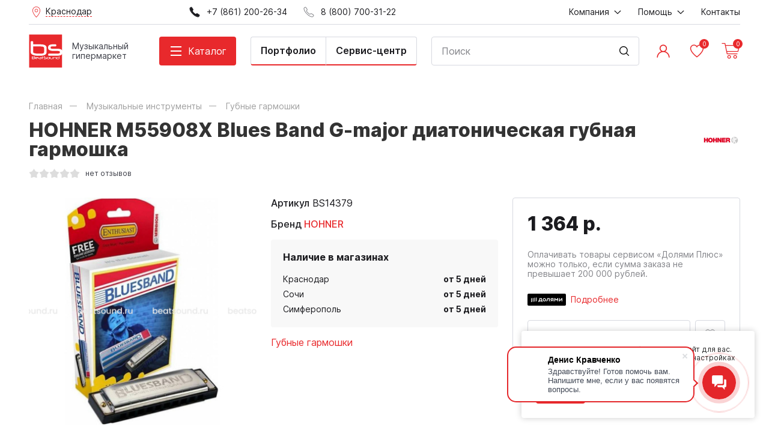

--- FILE ---
content_type: text/html; charset=utf-8
request_url: https://beatsound.ru/product/15182/
body_size: 28119
content:
<!DOCTYPE HTML>
<html  lang="ru">
<head >
<title>Купить HOHNER M55908X Blues Band G-major диатоническая губная гармошка в городе Краснодар</title>
<meta http-equiv="X-UA-Compatible" content="IE=Edge" >
<meta charset="utf-8" >
<meta name="keywords" content="Купить HOHNER M55908X Blues Band G-major диатоническая губная гармошка в городе Краснодар, Губные гармошки, HOHNER, Краснодар" >
<meta name="description" content="Приобретайте HOHNER M55908X Blues Band G-major диатоническая губная гармошка в Интернет-магазине BeatSound. В наличии в городе Краснодар. Жмите!" >
<meta name="viewport" content="width=device-width, initial-scale=1.0" >


<link  href="/templates/cult/resource/css/libs/slick.css"   rel="stylesheet">
<link  href="/templates/cult/resource/css/libs/magnific-popup.css"   rel="stylesheet">
<link  href="/templates/cult/resource/css/uikit.css?v=3.10.3"   rel="stylesheet">
<link  href="/templates/cult/resource/css/main.css?v=3.10.3"   rel="stylesheet">
<link  href="/templates/cult/resource/css/my.css?v=3.10.3"   rel="stylesheet">
<link  href="https://beatsound.ru/product/15182/"   rel="canonical">

<script>
    window.global = {"mapParams":{"map_type":"yandex","yandexJsApiGeocoder":"19b60c60-ff6e-4827-acef-f10106e4203b"},"baseLang":"ru","lang":"ru","folder":"","telephonyOffsetBottom":0,"bonuses":{"offer_bonuses":[0]},"favoriteProducts":[],"cartProducts":null,"yaecom":{"currency":"RUB"}};
</script>

<script  src="/resource/js/core6/rs.jscore.js"></script>
<script  src="/resource/js/jquery.min.js"></script>
<script  src="/templates/cult/resource/js/uikit.js"></script>

<script type="application/ld+json">{"@context":"https://schema.org","@type":"Product","name":"HOHNER M55908X Blues Band G-major диатоническая губная гармошка","url":"https://beatsound.ru/product/15182/","sku":"BS14379","description":"HOHNER M55908X Blues Band G-major диатоническая губная гармошка","brand":{"@type":"Brand","name":"HOHNER","url":"https://beatsound.ru/brand/hohner/"},"image":["https://beatsound.ru/storage/photo/resized/xy_1500x1500/c/iwyg37oimij32c9_9da73fd6.jpg"],"offers":{"@type":"Offer","priceCurrency":"RUB","price":"1364.00","itemCondition":"https://schema.org/NewCondition","availability":"https://schema.org/PreOrder"}}</script><script type="application/ld+json">{"@context":"https://schema.org","@type":"BreadcrumbList","itemListElement":[{"@type":"ListItem","position":1,"name":"Главная","item":"https://beatsound.ru/"},{"@type":"ListItem","position":2,"name":"Музыкальные инструменты","item":"https://beatsound.ru/catalog/88/"},{"@type":"ListItem","position":3,"name":"Губные гармошки","item":"https://beatsound.ru/catalog/122/"}]}</script>

</head>
<body  >
    




<header class="head">
    <div class="uk-container">
        <div class="head__top uk-visible@m">
            <div>
                <div class="uk-flex-middle" data-uk-grid>
                                        <style>
    .cities-btn:hover {
        cursor: pointer;
    }
    .cities-dropdown {
        display: none;
    }

    .cities-dropdown {
        width: 180px;
        position: absolute;
        top: 40px;
        background: #fff;
        box-shadow: 8px 8px 16px rgba(0, 0, 0, 0.1);
        padding: 20px 28px;
    }
</style>
<div class="cities-wrap">
    <div class="cities-btn head__city">
        <img class="mw-24" src="/templates/cult/resource/img/icons/place.svg" data-uk-svg alt="">
        <span>
                            Краснодар
                    </span>
    </div>
    <div class="cities-dropdown">
                        <div class="cities-list-flex">
            <ul class="cities-list uk-list uk-margin-remove-bottom">
                                                                        <li><a data-search="Армавир"
                           href="https://arm.beatsound.ru/product/15182/?partnership_redirect=1&partnership_confirmed=1">Армавир</a></li>
                                                        <li><a data-search="Новороссийск"
                           href="https://nov.beatsound.ru/product/15182/?partnership_redirect=1&partnership_confirmed=1">Новороссийск</a></li>
                                                        <li><a data-search="Симферополь"
                           href="https://sim.beatsound.ru/product/15182/?partnership_redirect=1&partnership_confirmed=1">Симферополь</a></li>
                                                        <li><a data-search="Сочи"
                           href="https://sochi.beatsound.ru/product/15182/?partnership_redirect=1&partnership_confirmed=1">Сочи</a></li>
                            </ul>
        </div>
        <span class="cities-btn-close"><i class="icon icon-cross"></i></span>
    </div>
</div>

<script>

    // cities dropdown handling
    $(document).on('click', function (e) {
        if ($(e.target).closest($('header .cities-btn')).length) { // click on button .cities-btn
            $('header .cities-btn').toggleClass('cities-btn-opened');
            $('header .cities-dropdown').stop().fadeToggle();
        } else {
            if ((!$(e.target).closest($('.cities-dropdown')).length) || ($(e.target).closest($('header .cities-btn-close')).length)) { // click on any besides .cities-dropdown (or click on close btn)
                $('header .cities-btn').removeClass('cities-btn-opened');
                $('header .cities-dropdown').stop().fadeOut();
            }
        }
        if ($(e.target).closest($('header .cities-form-clear')).length) {
            $('header .cities-form')[0].reset();
        }
    });

    // let array = [];
    // $.each($('[data-search]', '.cities-list-flex'), function (index,elem) {
    //     array.push($(elem).data('search'));
    // });
    $('.cities-form-clear', '.cities-dropdown').on('click', function () {
        $('.cities-form-search', '.cities-dropdown').val('').trigger('keyup');
    });
    $('.cities-form-search', '.cities-dropdown').on('keyup', function () {
        let $this = $(this);
        if (!$this.data('searches') || $this.data('searches') !== $this.val().toLowerCase()) {
            let items = $('[data-search]', '.cities-list-flex');
            let shower = items.filter(function (index, elem) {
                return ($(elem).data('search').toLowerCase().trim().indexOf($this.val().toLowerCase().trim()) > -1)
            });
            items.hide();
            shower.show();
            $this.data('searches', $this.val().toLowerCase().trim());
        }
    })
    // .autocomplete({
    // source:array
    // })
</script>
                    <div class="uk-visible@l">
                                                    <a href="tel:+78612002634">
                                <img class="mw-24" src="/templates/cult/resource/img/icons/phone-fill.svg" alt="" data-uk-svg>
                                <span class="uk-margin-small-left">+7 (861) 200-26-34</span>
                            </a>
                                            </div>
                                            <div>
                            <a href="tel:88007003122">
                                <img class="mw-24" src="/templates/cult/resource/img/icons/phone.svg" alt="">
                                <span class="uk-margin-small-left">8 (800) 700-31-22</span>
                            </a>
                        </div>
                                    </div>
            </div>
            <div>
                    <ul  class="uk-flex-middle" data-uk-grid itemscope="itemscope" itemtype="http://www.schema.org/SiteNavigationElement">
                    <li >
                <a href="#">
                    <span itemprop="name">Компания</span>
                                            <img class="margin-4-left mw-20" src="/templates/cult/resource/img/icons/arrow-small.svg" data-uk-svg alt="">
                                    </a>
                                    <div class="uk-navbar-dropdown head__dropdown"
                         data-uk-dropdown>
                        <ul>
                                                            <li>
                                    <a itemprop="url" href="/about/" >
                                        <span itemprop="name">О нас</span>
                                    </a>
                                </li>
                                                            <li>
                                    <a itemprop="url" href="/text-news/" >
                                        <span itemprop="name">Новости</span>
                                    </a>
                                </li>
                                                            <li>
                                    <a itemprop="url" href="/text-our-works/" >
                                        <span itemprop="name">Наши работы</span>
                                    </a>
                                </li>
                                                            <li>
                                    <a itemprop="url" href="/installations/" >
                                        <span itemprop="name">Портфолио</span>
                                    </a>
                                </li>
                                                            <li>
                                    <a itemprop="url" href="/videoreviews/" >
                                        <span itemprop="name">Видеообзоры</span>
                                    </a>
                                </li>
                                                            <li>
                                    <a itemprop="url" href="/guitar-service/" >
                                        <span itemprop="name">Гитарный сервис</span>
                                    </a>
                                </li>
                                                            <li>
                                    <a itemprop="url" href="/electro-service/" >
                                        <span itemprop="name">Сервис электроники</span>
                                    </a>
                                </li>
                                                            <li>
                                    <a itemprop="url" href="/store-addresses/" >
                                        <span itemprop="name">Адреса магазинов</span>
                                    </a>
                                </li>
                                                    </ul>
                    </div>
                            </li>
                    <li >
                <a href="#">
                    <span itemprop="name">Помощь</span>
                                            <img class="margin-4-left mw-20" src="/templates/cult/resource/img/icons/arrow-small.svg" data-uk-svg alt="">
                                    </a>
                                    <div class="uk-navbar-dropdown head__dropdown"
                         data-uk-dropdown>
                        <ul>
                                                            <li>
                                    <a itemprop="url" href="/payment/" >
                                        <span itemprop="name">Оплата</span>
                                    </a>
                                </li>
                                                            <li>
                                    <a itemprop="url" href="/delivery/" >
                                        <span itemprop="name">Доставка</span>
                                    </a>
                                </li>
                                                            <li>
                                    <a itemprop="url" href="/return/" >
                                        <span itemprop="name">Возврат или замена товаров</span>
                                    </a>
                                </li>
                                                            <li>
                                    <a itemprop="url" href="/credit/" >
                                        <span itemprop="name">Кредитование и рассрочка</span>
                                    </a>
                                </li>
                                                            <li>
                                    <a itemprop="url" href="/dolyami/" >
                                        <span itemprop="name">Оплата Долями Плюс от Тинькофф</span>
                                    </a>
                                </li>
                                                            <li>
                                    <a itemprop="url" href="/discount/" >
                                        <span itemprop="name">Дисконтная программа</span>
                                    </a>
                                </li>
                                                            <li>
                                    <a itemprop="url" href="/faq/" >
                                        <span itemprop="name">Вопросы и ответы</span>
                                    </a>
                                </li>
                                                    </ul>
                    </div>
                            </li>
                    <li >
                <a href="/contacts/">
                    <span itemprop="name">Контакты</span>
                                    </a>
                            </li>
            </ul>

            </div>
        </div>
    </div>
    <div class="head__main">
        <div class="uk-container">
            <div class="uk-flex-middle uk-flex-between" data-uk-grid="margin: uk-margin-small-top">
                <div class=" head__logo-link">
                    <a href="/" class="head__logo">
                        <img src="/templates/cult/resource/img/logo.svg" alt="">
                    </a>
                    <div class="head__logo-contact">
                        <div class="head__logo-desc">
                            <span class="uk-hidden@m">Ваш менеджер</span>
                            <span class="uk-visible@m">Музыкальный гипермаркет</span>
                        </div>
                                                    <a class="head__logo-phone"
                               href="tel:88007003122">8 (800) 700-31-22</a>
                                            </div>
                </div>
                <div class="uk-visible@m" data-uk-height-match="target: .head-catalog, .head-catalog__subdirs">
                    <a class="head__catalog-btn" href="#">
                        <span class="hamburger-icon">
                            <span class="hamburger-icon_lines"></span>
                        </span>
                        <span class="uk-margin-small-left">Каталог</span>
                    </a>
                        <div class="uk-navbar-dropdown head-catalog"
         data-uk-dropdown="mode: click; pos: bottom-justify; boundary-align: true; boundary: .head__main">
        <div class="uk-container">
            <div>
                <ul class="head-catalog__dirs subdirs_1">
                        <li class="has-subdirs" >
        <a href="#">Гитары</a>
                    <div class="uk-navbar-dropdown head-catalog__subdirs subdirs_115_2"
                 data-uk-dropdown="flip: false; pos: right-top; boundary-align: true; boundary: .subdirs_1">
                <ul>
                    <li><a href="/catalog/115/">Смотреть весь раздел</a></li>
                        <li  >
        <a href="/catalog/118/">Гитары с металлическими струнами</a>
            </li>
    <li  >
        <a href="/catalog/119/">Гитары с неилоновыми струнами</a>
            </li>
    <li  >
        <a href="/catalog/121/">Электрогитары</a>
            </li>
    <li  >
        <a href="/catalog/116/">Бас-гитары</a>
            </li>
    <li  >
        <a href="/catalog/120/">Укулеле</a>
            </li>
    <li class="has-subdirs" >
        <a href="#">Струны</a>
                    <div class="uk-navbar-dropdown head-catalog__subdirs subdirs_149_3"
                 data-uk-dropdown="flip: false; pos: right-top; boundary-align: true; boundary: .subdirs_115_2">
                <ul>
                    <li><a href="/catalog/149/">Смотреть весь раздел</a></li>
                        <li  >
        <a href="/catalog/284/">Струны для акустической гитары (металлические)</a>
            </li>
    <li  >
        <a href="/catalog/285/">Струны для классической гитары (нейлоновые)</a>
            </li>
    <li  >
        <a href="/catalog/157/">Струны для электрогитары</a>
            </li>
    <li  >
        <a href="/catalog/153/">Струны для бас-гитары</a>
            </li>
    <li  >
        <a href="/catalog/156/">Струны для укулеле</a>
            </li>
    <li  >
        <a href="/catalog/485/">Струны одиночные</a>
            </li>
                </ul>
            </div>
            </li>
    <li class="has-subdirs" >
        <a href="#">Гитарное усиление</a>
                    <div class="uk-navbar-dropdown head-catalog__subdirs subdirs_99_3"
                 data-uk-dropdown="flip: false; pos: right-top; boundary-align: true; boundary: .subdirs_115_2">
                <ul>
                    <li><a href="/catalog/99/">Смотреть весь раздел</a></li>
                        <li class="has-subdirs" >
        <a href="#">Усиление для электрогитар</a>
                    <div class="uk-navbar-dropdown head-catalog__subdirs subdirs_107_4"
                 data-uk-dropdown="flip: false; pos: right-top; boundary-align: true; boundary: .subdirs_99_3">
                <ul>
                    <li><a href="/catalog/107/">Смотреть весь раздел</a></li>
                        <li  >
        <a href="/catalog/108/">Кабинеты для электрогитарных усилителей</a>
            </li>
    <li  >
        <a href="/catalog/109/">Комбоусилители для электрогитар</a>
            </li>
    <li  >
        <a href="/catalog/110/">Усилители `голова` для электрогитар</a>
            </li>
    <li  >
        <a href="/catalog/535/">Портативные комбо и усилители для наушников</a>
            </li>
                </ul>
            </div>
            </li>
    <li  >
        <a href="/catalog/102/">Усиление для акустических гитар</a>
            </li>
    <li class="has-subdirs" >
        <a href="#">Усиление для бас-гитар</a>
                    <div class="uk-navbar-dropdown head-catalog__subdirs subdirs_103_4"
                 data-uk-dropdown="flip: false; pos: right-top; boundary-align: true; boundary: .subdirs_99_3">
                <ul>
                    <li><a href="/catalog/103/">Смотреть весь раздел</a></li>
                        <li  >
        <a href="/catalog/104/">Кабинеты для бас-гитарных усилителей</a>
            </li>
    <li  >
        <a href="/catalog/105/">Комбоусилители для бас-гитар</a>
            </li>
    <li  >
        <a href="/catalog/106/">Усилители `голова` для бас-гитар</a>
            </li>
                </ul>
            </div>
            </li>
    <li  >
        <a href="/catalog/100/">Аксессуары для гитарного усиления</a>
            </li>
    <li  >
        <a href="/catalog/222/">Стойки под комбо</a>
            </li>
                </ul>
            </div>
            </li>
    <li  >
        <a href="/catalog/117/">Гитары 12-струнные</a>
            </li>
    <li  >
        <a href="/catalog/473/">Акустические бас-гитары</a>
            </li>
    <li class="has-subdirs" >
        <a href="#">Аксессуары для гитар</a>
                    <div class="uk-navbar-dropdown head-catalog__subdirs subdirs_89_3"
                 data-uk-dropdown="flip: false; pos: right-top; boundary-align: true; boundary: .subdirs_115_2">
                <ul>
                    <li><a href="/catalog/89/">Смотреть весь раздел</a></li>
                        <li class="has-subdirs" >
        <a href="#">Гитарные комплектующие</a>
                    <div class="uk-navbar-dropdown head-catalog__subdirs subdirs_90_4"
                 data-uk-dropdown="flip: false; pos: right-top; boundary-align: true; boundary: .subdirs_89_3">
                <ul>
                    <li><a href="/catalog/90/">Смотреть весь раздел</a></li>
                        <li  >
        <a href="/catalog/91/">Разное</a>
            </li>
    <li  >
        <a href="/catalog/475/">Порожки</a>
            </li>
    <li  >
        <a href="/catalog/476/">Лады</a>
            </li>
    <li  >
        <a href="/catalog/477/">Накладки для гитар</a>
            </li>
    <li  >
        <a href="/catalog/478/">Колковая механика</a>
            </li>
    <li  >
        <a href="/catalog/479/">Крепления ремня, стреплоки</a>
            </li>
    <li  >
        <a href="/catalog/480/">Бриджи и струнодержатели</a>
            </li>
    <li  >
        <a href="/catalog/481/">Тремоло-системы и аксессуары</a>
            </li>
    <li  >
        <a href="/catalog/482/">Машинки для намотки струн</a>
            </li>
                </ul>
            </div>
            </li>
    <li class="has-subdirs" >
        <a href="#">Электронные компоненты</a>
                    <div class="uk-navbar-dropdown head-catalog__subdirs subdirs_92_4"
                 data-uk-dropdown="flip: false; pos: right-top; boundary-align: true; boundary: .subdirs_89_3">
                <ul>
                    <li><a href="/catalog/92/">Смотреть весь раздел</a></li>
                        <li  >
        <a href="/catalog/93/">Звукосниматели</a>
            </li>
    <li  >
        <a href="/catalog/483/">Переключатели</a>
            </li>
    <li  >
        <a href="/catalog/484/">Потенциометры</a>
            </li>
                </ul>
            </div>
            </li>
    <li  >
        <a href="/catalog/137/">Медиаторы, держатели</a>
            </li>
    <li  >
        <a href="/catalog/514/">Кабель JACK-JACK (гитарные)</a>
            </li>
    <li  >
        <a href="/catalog/96/">Каподастры</a>
            </li>
    <li class="has-subdirs" >
        <a href="#">Чехлы для гитар</a>
                    <div class="uk-navbar-dropdown head-catalog__subdirs subdirs_273_4"
                 data-uk-dropdown="flip: false; pos: right-top; boundary-align: true; boundary: .subdirs_89_3">
                <ul>
                    <li><a href="/catalog/273/">Смотреть весь раздел</a></li>
                        <li  >
        <a href="/catalog/274/">Для акустических гитар</a>
            </li>
    <li  >
        <a href="/catalog/275/">Для электрогитар</a>
            </li>
    <li  >
        <a href="/catalog/388/">Для классических гитар</a>
            </li>
    <li  >
        <a href="/catalog/389/">Для бас-гитар</a>
            </li>
    <li  >
        <a href="/catalog/390/">Для укулеле</a>
            </li>
                </ul>
            </div>
            </li>
    <li  >
        <a href="/catalog/268/">Ремни для гитар и укулеле</a>
            </li>
    <li  >
        <a href="/catalog/220/">Стойки и держатели для гитар</a>
            </li>
    <li  >
        <a href="/catalog/216/">Подставка под ногу гитариста</a>
            </li>
    <li  >
        <a href="/catalog/97/">Средства для ухода за гитарой</a>
            </li>
    <li  >
        <a href="/catalog/474/">Тренажеры для пальцев</a>
            </li>
    <li  >
        <a href="/catalog/486/">Слайды</a>
            </li>
                </ul>
            </div>
            </li>
    <li class="has-subdirs" >
        <a href="#">Гитарные эффекты</a>
                    <div class="uk-navbar-dropdown head-catalog__subdirs subdirs_111_3"
                 data-uk-dropdown="flip: false; pos: right-top; boundary-align: true; boundary: .subdirs_115_2">
                <ul>
                    <li><a href="/catalog/111/">Смотреть весь раздел</a></li>
                        <li  >
        <a href="/catalog/113/">Педали гитарных эффектов</a>
            </li>
    <li  >
        <a href="/catalog/114/">Процессоры гитарных эффектов</a>
            </li>
    <li  >
        <a href="/catalog/112/">Аксессуары для гитарных эффектов</a>
            </li>
                </ul>
            </div>
            </li>
    <li  >
        <a href="/catalog/158/">Тюнеры и метрономы</a>
            </li>
                </ul>
            </div>
            </li>
    <li class="has-subdirs" >
        <a href="#">Клавишные</a>
                    <div class="uk-navbar-dropdown head-catalog__subdirs subdirs_131_2"
                 data-uk-dropdown="flip: false; pos: right-top; boundary-align: true; boundary: .subdirs_1">
                <ul>
                    <li><a href="/catalog/131/">Смотреть весь раздел</a></li>
                        <li  >
        <a href="/catalog/135/">Цифровые пианино</a>
            </li>
    <li class="has-subdirs" >
        <a href="#">Синтезаторы</a>
                    <div class="uk-navbar-dropdown head-catalog__subdirs subdirs_134_3"
                 data-uk-dropdown="flip: false; pos: right-top; boundary-align: true; boundary: .subdirs_131_2">
                <ul>
                    <li><a href="/catalog/134/">Смотреть весь раздел</a></li>
                        <li  >
        <a href="/catalog/487/">Аналоговые синтезаторы</a>
            </li>
    <li  >
        <a href="/catalog/488/">Детские синтезаторы</a>
            </li>
    <li  >
        <a href="/catalog/489/">Рабочие станции</a>
            </li>
    <li  >
        <a href="/catalog/490/">Домашние синтезаторы</a>
            </li>
                </ul>
            </div>
            </li>
    <li  >
        <a href="/catalog/136/">Цифровые рояли</a>
            </li>
    <li  >
        <a href="/catalog/223/">Банкетки и стулья</a>
            </li>
    <li class="has-subdirs" >
        <a href="#">Стойки клавишные</a>
                    <div class="uk-navbar-dropdown head-catalog__subdirs subdirs_221_3"
                 data-uk-dropdown="flip: false; pos: right-top; boundary-align: true; boundary: .subdirs_131_2">
                <ul>
                    <li><a href="/catalog/221/">Смотреть весь раздел</a></li>
                        <li  >
        <a href="/catalog/559/">Стойки для синтезаторов</a>
            </li>
    <li  >
        <a href="/catalog/560/">Стойки для цифровых пианино</a>
            </li>
                </ul>
            </div>
            </li>
    <li  >
        <a href="/catalog/133/">Комбо клавишные</a>
            </li>
    <li class="has-subdirs" >
        <a href="#">Аксессуары для клавишных</a>
                    <div class="uk-navbar-dropdown head-catalog__subdirs subdirs_132_3"
                 data-uk-dropdown="flip: false; pos: right-top; boundary-align: true; boundary: .subdirs_131_2">
                <ul>
                    <li><a href="/catalog/132/">Смотреть весь раздел</a></li>
                        <li  >
        <a href="/catalog/561/">Педали для клавишных инструментов</a>
            </li>
    <li  >
        <a href="/catalog/562/">Блоки питания для клавишных инструментов</a>
            </li>
    <li  >
        <a href="/catalog/563/">Средства по уходу за клавишными инструментами</a>
            </li>
                </ul>
            </div>
            </li>
    <li  >
        <a href="/catalog/276/">Чехлы и накидки для клавишных инструментов</a>
            </li>
                </ul>
            </div>
            </li>
    <li class="has-subdirs" >
        <a href="#">Ударные</a>
                    <div class="uk-navbar-dropdown head-catalog__subdirs subdirs_159_2"
                 data-uk-dropdown="flip: false; pos: right-top; boundary-align: true; boundary: .subdirs_1">
                <ul>
                    <li><a href="/catalog/159/">Смотреть весь раздел</a></li>
                        <li  >
        <a href="/catalog/161/">Акустические ударные установки</a>
            </li>
    <li  >
        <a href="/catalog/191/">Электронные ударные</a>
            </li>
    <li  >
        <a href="/catalog/546/">Комбоусилители для ударных</a>
            </li>
    <li class="has-subdirs" >
        <a href="#">Тарелки</a>
                    <div class="uk-navbar-dropdown head-catalog__subdirs subdirs_181_3"
                 data-uk-dropdown="flip: false; pos: right-top; boundary-align: true; boundary: .subdirs_159_2">
                <ul>
                    <li><a href="/catalog/181/">Смотреть весь раздел</a></li>
                        <li  >
        <a href="/catalog/182/">China</a>
            </li>
    <li  >
        <a href="/catalog/183/">Crash</a>
            </li>
    <li  >
        <a href="/catalog/184/">EFX</a>
            </li>
    <li  >
        <a href="/catalog/185/">Hi-hat</a>
            </li>
    <li  >
        <a href="/catalog/186/">Ride</a>
            </li>
    <li  >
        <a href="/catalog/187/">Splash</a>
            </li>
    <li  >
        <a href="/catalog/188/">Наборы тарелок</a>
            </li>
    <li  >
        <a href="/catalog/450/">Оркестровые тарелки</a>
            </li>
                </ul>
            </div>
            </li>
    <li  >
        <a href="/catalog/189/">Тренировочные пэды</a>
            </li>
    <li class="has-subdirs" >
        <a href="#">Барабаны</a>
                    <div class="uk-navbar-dropdown head-catalog__subdirs subdirs_163_3"
                 data-uk-dropdown="flip: false; pos: right-top; boundary-align: true; boundary: .subdirs_159_2">
                <ul>
                    <li><a href="/catalog/163/">Смотреть весь раздел</a></li>
                        <li  >
        <a href="/catalog/507/">Малые барабаны</a>
            </li>
    <li  >
        <a href="/catalog/508/">Маршевые барабаны</a>
            </li>
    <li  >
        <a href="/catalog/509/">Кавказские барабаны</a>
            </li>
                </ul>
            </div>
            </li>
    <li class="has-subdirs" >
        <a href="#">Перкуссия</a>
                    <div class="uk-navbar-dropdown head-catalog__subdirs subdirs_167_3"
                 data-uk-dropdown="flip: false; pos: right-top; boundary-align: true; boundary: .subdirs_159_2">
                <ul>
                    <li><a href="/catalog/167/">Смотреть весь раздел</a></li>
                        <li  >
        <a href="/catalog/168/">Бонго</a>
            </li>
    <li  >
        <a href="/catalog/169/">Дарбука</a>
            </li>
    <li  >
        <a href="/catalog/170/">Джембе</a>
            </li>
    <li  >
        <a href="/catalog/171/">Конги</a>
            </li>
    <li  >
        <a href="/catalog/172/">Маракасы</a>
            </li>
    <li  >
        <a href="/catalog/173/">Прочая перкуссия</a>
            </li>
    <li  >
        <a href="/catalog/174/">Тамбурин</a>
            </li>
    <li  >
        <a href="/catalog/378/">Наборы перкуссии</a>
            </li>
    <li  >
        <a href="/catalog/379/">Кабасы</a>
            </li>
    <li  >
        <a href="/catalog/380/">Кахон</a>
            </li>
    <li  >
        <a href="/catalog/381/">Колокольчики, бубенцы, треугольники</a>
            </li>
    <li  >
        <a href="/catalog/382/">Шейкеры</a>
            </li>
    <li  >
        <a href="/catalog/383/">Чимесы</a>
            </li>
    <li  >
        <a href="/catalog/544/">Глюкофоны, ханги, фимбо</a>
            </li>
                </ul>
            </div>
            </li>
    <li  >
        <a href="/catalog/165/">Металлофоны, ксилофоны</a>
            </li>
    <li class="has-subdirs" >
        <a href="#">Аксессуары для ударных</a>
                    <div class="uk-navbar-dropdown head-catalog__subdirs subdirs_160_3"
                 data-uk-dropdown="flip: false; pos: right-top; boundary-align: true; boundary: .subdirs_159_2">
                <ul>
                    <li><a href="/catalog/160/">Смотреть весь раздел</a></li>
                        <li class="has-subdirs" >
        <a href="#">Палочки, щетки, руты</a>
                    <div class="uk-navbar-dropdown head-catalog__subdirs subdirs_162_4"
                 data-uk-dropdown="flip: false; pos: right-top; boundary-align: true; boundary: .subdirs_160_3">
                <ul>
                    <li><a href="/catalog/162/">Смотреть весь раздел</a></li>
                        <li  >
        <a href="/catalog/506/">Барабанные палочки</a>
            </li>
    <li  >
        <a href="/catalog/501/">Колотушки</a>
            </li>
    <li  >
        <a href="/catalog/502/">Палочки для маримбы</a>
            </li>
    <li  >
        <a href="/catalog/503/">Палочки для ксилофона</a>
            </li>
    <li  >
        <a href="/catalog/504/">Палочки для тимбалес</a>
            </li>
    <li  >
        <a href="/catalog/505/">Палочки для литавр</a>
            </li>
    <li  >
        <a href="/catalog/500/">Руты</a>
            </li>
    <li  >
        <a href="/catalog/499/">Щетки</a>
            </li>
                </ul>
            </div>
            </li>
    <li class="has-subdirs" >
        <a href="#">Пластики</a>
                    <div class="uk-navbar-dropdown head-catalog__subdirs subdirs_177_4"
                 data-uk-dropdown="flip: false; pos: right-top; boundary-align: true; boundary: .subdirs_160_3">
                <ul>
                    <li><a href="/catalog/177/">Смотреть весь раздел</a></li>
                        <li  >
        <a href="/catalog/178/">Наборы пластиков</a>
            </li>
    <li class="has-subdirs" >
        <a href="#">Пластики для бас-бочки</a>
                    <div class="uk-navbar-dropdown head-catalog__subdirs subdirs_179_5"
                 data-uk-dropdown="flip: false; pos: right-top; boundary-align: true; boundary: .subdirs_177_4">
                <ul>
                    <li><a href="/catalog/179/">Смотреть весь раздел</a></li>
                        <li  >
        <a href="/catalog/517/">18 дюймов</a>
            </li>
    <li  >
        <a href="/catalog/518/">20 дюймов</a>
            </li>
    <li  >
        <a href="/catalog/519/">22 дюйма</a>
            </li>
    <li  >
        <a href="/catalog/520/">24 дюйма</a>
            </li>
    <li  >
        <a href="/catalog/543/">26 дюймов</a>
            </li>
                </ul>
            </div>
            </li>
    <li class="has-subdirs" >
        <a href="#">Пластики для малого барабана и томов</a>
                    <div class="uk-navbar-dropdown head-catalog__subdirs subdirs_180_5"
                 data-uk-dropdown="flip: false; pos: right-top; boundary-align: true; boundary: .subdirs_177_4">
                <ul>
                    <li><a href="/catalog/180/">Смотреть весь раздел</a></li>
                        <li  >
        <a href="/catalog/465/">06 дюймов</a>
            </li>
    <li  >
        <a href="/catalog/463/">08 дюймов</a>
            </li>
    <li  >
        <a href="/catalog/458/">10 дюймов </a>
            </li>
    <li  >
        <a href="/catalog/459/">12 дюймов</a>
            </li>
    <li  >
        <a href="/catalog/460/">13 дюймов</a>
            </li>
    <li  >
        <a href="/catalog/461/">14 дюймов</a>
            </li>
    <li  >
        <a href="/catalog/466/">15 дюймов</a>
            </li>
    <li  >
        <a href="/catalog/462/">16 дюймов</a>
            </li>
    <li  >
        <a href="/catalog/464/">18 дюймов</a>
            </li>
                </ul>
            </div>
            </li>
    <li  >
        <a href="/catalog/457/">Пластики для литавр</a>
            </li>
                </ul>
            </div>
            </li>
    <li  >
        <a href="/catalog/376/">Наклейки на пластик</a>
            </li>
    <li  >
        <a href="/catalog/468/">Стулья</a>
            </li>
    <li class="has-subdirs" >
        <a href="#">Стойки для ударных</a>
                    <div class="uk-navbar-dropdown head-catalog__subdirs subdirs_219_4"
                 data-uk-dropdown="flip: false; pos: right-top; boundary-align: true; boundary: .subdirs_160_3">
                <ul>
                    <li><a href="/catalog/219/">Смотреть весь раздел</a></li>
                        <li  >
        <a href="/catalog/531/">Стойки для тарелок</a>
            </li>
    <li  >
        <a href="/catalog/532/">Стойки для Hi-Hat</a>
            </li>
    <li  >
        <a href="/catalog/533/">Стойки для малого барабана</a>
            </li>
    <li  >
        <a href="/catalog/534/">Стойки для перкуссии</a>
            </li>
                </ul>
            </div>
            </li>
    <li class="has-subdirs" >
        <a href="#">Педали</a>
                    <div class="uk-navbar-dropdown head-catalog__subdirs subdirs_166_4"
                 data-uk-dropdown="flip: false; pos: right-top; boundary-align: true; boundary: .subdirs_160_3">
                <ul>
                    <li><a href="/catalog/166/">Смотреть весь раздел</a></li>
                        <li  >
        <a href="/catalog/510/">Одиночные педали</a>
            </li>
    <li  >
        <a href="/catalog/511/">Двойные педали (карданы)</a>
            </li>
    <li  >
        <a href="/catalog/512/">Аксессуары для педалей</a>
            </li>
                </ul>
            </div>
            </li>
    <li  >
        <a href="/catalog/368/">Ножки, клэмпы, крепежи</a>
            </li>
    <li  >
        <a href="/catalog/369/">Болты, втулки, шайбы, запчасти</a>
            </li>
    <li  >
        <a href="/catalog/370/">Подструнники и фурнитура</a>
            </li>
    <li  >
        <a href="/catalog/371/">Ключи</a>
            </li>
    <li  >
        <a href="/catalog/372/">Заглушающие кольца и демпферы</a>
            </li>
    <li  >
        <a href="/catalog/373/">Замки для хай-хета</a>
            </li>
    <li  >
        <a href="/catalog/375/">Лаги</a>
            </li>
    <li  >
        <a href="/catalog/385/">Звукоизоляционные экраны</a>
            </li>
    <li  >
        <a href="/catalog/272/">Чехлы для ударных</a>
            </li>
    <li  >
        <a href="/catalog/469/">Средства для ухода</a>
            </li>
    <li  >
        <a href="/catalog/545/">Аксессуары для электронных барабанов</a>
            </li>
                </ul>
            </div>
            </li>
    <li  >
        <a href="/catalog/164/">Ковбел</a>
            </li>
    <li  >
        <a href="/catalog/141/">Ритм-машины</a>
            </li>
    <li  >
        <a href="/catalog/190/">Триггеры-семплеры</a>
            </li>
                </ul>
            </div>
            </li>
    <li class="has-subdirs" >
        <a href="#">Музыкальные инструменты</a>
                    <div class="uk-navbar-dropdown head-catalog__subdirs subdirs_88_2"
                 data-uk-dropdown="flip: false; pos: right-top; boundary-align: true; boundary: .subdirs_1">
                <ul>
                    <li><a href="/catalog/88/">Смотреть весь раздел</a></li>
                        <li class="has-subdirs" >
        <a href="#">Духовые</a>
                    <div class="uk-navbar-dropdown head-catalog__subdirs subdirs_310_3"
                 data-uk-dropdown="flip: false; pos: right-top; boundary-align: true; boundary: .subdirs_88_2">
                <ul>
                    <li><a href="/catalog/310/">Смотреть весь раздел</a></li>
                        <li class="has-subdirs" >
        <a href="#">Деревянные духовые</a>
                    <div class="uk-navbar-dropdown head-catalog__subdirs subdirs_323_4"
                 data-uk-dropdown="flip: false; pos: right-top; boundary-align: true; boundary: .subdirs_310_3">
                <ul>
                    <li><a href="/catalog/323/">Смотреть весь раздел</a></li>
                        <li  >
        <a href="/catalog/124/">Блок-флейты</a>
            </li>
    <li  >
        <a href="/catalog/324/">Кларнеты</a>
            </li>
    <li  >
        <a href="/catalog/325/">Саксофоны</a>
            </li>
    <li  >
        <a href="/catalog/326/">Флейты</a>
            </li>
    <li  >
        <a href="/catalog/392/">Армянский Дудук, Зурна</a>
            </li>
                </ul>
            </div>
            </li>
    <li class="has-subdirs" >
        <a href="#">Медные духовые</a>
                    <div class="uk-navbar-dropdown head-catalog__subdirs subdirs_327_4"
                 data-uk-dropdown="flip: false; pos: right-top; boundary-align: true; boundary: .subdirs_310_3">
                <ul>
                    <li><a href="/catalog/327/">Смотреть весь раздел</a></li>
                        <li  >
        <a href="/catalog/328/">Валторны</a>
            </li>
    <li  >
        <a href="/catalog/329/">Тромбоны</a>
            </li>
    <li  >
        <a href="/catalog/330/">Трубы, корнеты</a>
            </li>
    <li  >
        <a href="/catalog/365/">Горны</a>
            </li>
    <li  >
        <a href="/catalog/396/">Баритон</a>
            </li>
    <li  >
        <a href="/catalog/515/">Флюгельгорны</a>
            </li>
                </ul>
            </div>
            </li>
    <li class="has-subdirs" >
        <a href="#">Трости</a>
                    <div class="uk-navbar-dropdown head-catalog__subdirs subdirs_128_4"
                 data-uk-dropdown="flip: false; pos: right-top; boundary-align: true; boundary: .subdirs_310_3">
                <ul>
                    <li><a href="/catalog/128/">Смотреть весь раздел</a></li>
                        <li  >
        <a href="/catalog/321/">Для кларнета</a>
            </li>
    <li  >
        <a href="/catalog/322/">Для саксофона</a>
            </li>
    <li  >
        <a href="/catalog/354/">Для гобоя</a>
            </li>
    <li  >
        <a href="/catalog/395/">Для дудука</a>
            </li>
                </ul>
            </div>
            </li>
    <li class="has-subdirs" >
        <a href="#">Аксессуары для духовых</a>
                    <div class="uk-navbar-dropdown head-catalog__subdirs subdirs_311_4"
                 data-uk-dropdown="flip: false; pos: right-top; boundary-align: true; boundary: .subdirs_310_3">
                <ul>
                    <li><a href="/catalog/311/">Смотреть весь раздел</a></li>
                        <li  >
        <a href="/catalog/218/">Стойки для духовых</a>
            </li>
    <li  >
        <a href="/catalog/282/">Ремень для саксофона</a>
            </li>
    <li class="has-subdirs" >
        <a href="#">Мундштуки, лигатуры, колпачки</a>
                    <div class="uk-navbar-dropdown head-catalog__subdirs subdirs_312_5"
                 data-uk-dropdown="flip: false; pos: right-top; boundary-align: true; boundary: .subdirs_311_4">
                <ul>
                    <li><a href="/catalog/312/">Смотреть весь раздел</a></li>
                        <li  >
        <a href="/catalog/313/">Для валторны</a>
            </li>
    <li  >
        <a href="/catalog/314/">Для кларнета</a>
            </li>
    <li  >
        <a href="/catalog/315/">Для саксофона</a>
            </li>
    <li  >
        <a href="/catalog/316/">Для тромбона</a>
            </li>
    <li  >
        <a href="/catalog/317/">Для трубы, корнета</a>
            </li>
    <li  >
        <a href="/catalog/366/">Для тубы</a>
            </li>
    <li  >
        <a href="/catalog/393/">Для корнета</a>
            </li>
    <li  >
        <a href="/catalog/394/">Для флюгельгорна</a>
            </li>
    <li  >
        <a href="/catalog/453/">Для тенора</a>
            </li>
    <li  >
        <a href="/catalog/456/">Для баритона</a>
            </li>
                </ul>
            </div>
            </li>
    <li  >
        <a href="/catalog/318/">Подушечки</a>
            </li>
    <li  >
        <a href="/catalog/319/">Средства по уходу</a>
            </li>
    <li  >
        <a href="/catalog/320/">Сурдины</a>
            </li>
    <li  >
        <a href="/catalog/353/">Запчасти </a>
            </li>
    <li  >
        <a href="/catalog/491/">Наклейки для мундштуков</a>
            </li>
                </ul>
            </div>
            </li>
    <li  >
        <a href="/catalog/287/">Чехлы для духовых</a>
            </li>
                </ul>
            </div>
            </li>
    <li class="has-subdirs" >
        <a href="#">Смычковые инструменты и аксессуары</a>
                    <div class="uk-navbar-dropdown head-catalog__subdirs subdirs_142_3"
                 data-uk-dropdown="flip: false; pos: right-top; boundary-align: true; boundary: .subdirs_88_2">
                <ul>
                    <li><a href="/catalog/142/">Смотреть весь раздел</a></li>
                        <li  >
        <a href="/catalog/297/">Скрипки</a>
            </li>
    <li class="has-subdirs" >
        <a href="#">Аксессуары для скрипки</a>
                    <div class="uk-navbar-dropdown head-catalog__subdirs subdirs_293_4"
                 data-uk-dropdown="flip: false; pos: right-top; boundary-align: true; boundary: .subdirs_142_3">
                <ul>
                    <li><a href="/catalog/293/">Смотреть весь раздел</a></li>
                        <li  >
        <a href="/catalog/298/">Смычки для скрипки</a>
            </li>
    <li  >
        <a href="/catalog/295/">Мостики для скрипки</a>
            </li>
    <li  >
        <a href="/catalog/296/">Подбородники для скрипки</a>
            </li>
    <li  >
        <a href="/catalog/155/">Струны для скрипки</a>
            </li>
    <li  >
        <a href="/catalog/299/">Чехлы для скрипок</a>
            </li>
    <li  >
        <a href="/catalog/384/">Подставки скрипичные </a>
            </li>
    <li  >
        <a href="/catalog/551/">Колки для скрипки</a>
            </li>
    <li  >
        <a href="/catalog/552/">Струнодержатели для скрипки</a>
            </li>
    <li  >
        <a href="/catalog/553/">Машинки скрипичные</a>
            </li>
    <li  >
        <a href="/catalog/554/">Сурдины для скрипки</a>
            </li>
                </ul>
            </div>
            </li>
    <li  >
        <a href="/catalog/412/">Альты</a>
            </li>
    <li class="has-subdirs" >
        <a href="#">Аксессуары для альта</a>
                    <div class="uk-navbar-dropdown head-catalog__subdirs subdirs_538_4"
                 data-uk-dropdown="flip: false; pos: right-top; boundary-align: true; boundary: .subdirs_142_3">
                <ul>
                    <li><a href="/catalog/538/">Смотреть весь раздел</a></li>
                        <li  >
        <a href="/catalog/367/">Струны для альта</a>
            </li>
    <li  >
        <a href="/catalog/555/">Колки для альта</a>
            </li>
    <li  >
        <a href="/catalog/556/">Смычки для альта</a>
            </li>
    <li  >
        <a href="/catalog/557/">Мостики для альта</a>
            </li>
    <li  >
        <a href="/catalog/558/">Машинки для альта</a>
            </li>
                </ul>
            </div>
            </li>
    <li  >
        <a href="/catalog/360/">Виолончели</a>
            </li>
    <li class="has-subdirs" >
        <a href="#">Аксессуары для виолончели</a>
                    <div class="uk-navbar-dropdown head-catalog__subdirs subdirs_363_4"
                 data-uk-dropdown="flip: false; pos: right-top; boundary-align: true; boundary: .subdirs_142_3">
                <ul>
                    <li><a href="/catalog/363/">Смотреть весь раздел</a></li>
                        <li  >
        <a href="/catalog/413/">Смычки для виолончели</a>
            </li>
    <li  >
        <a href="/catalog/364/">Струны для виолончели</a>
            </li>
    <li  >
        <a href="/catalog/548/">Колки для виолончели</a>
            </li>
    <li  >
        <a href="/catalog/549/">Подставки и струнодержатели для виолончели</a>
            </li>
    <li  >
        <a href="/catalog/550/">Чехлы для виолончели</a>
            </li>
                </ul>
            </div>
            </li>
    <li  >
        <a href="/catalog/356/">Струны для контрабаса</a>
            </li>
    <li  >
        <a href="/catalog/294/">Канифоль</a>
            </li>
    <li  >
        <a href="/catalog/542/">Средства по уходу за смычковыми инструментами</a>
            </li>
    <li  >
        <a href="/catalog/547/">Стойки для смычковых</a>
            </li>
                </ul>
            </div>
            </li>
    <li  >
        <a href="/catalog/217/">Пюпитры и дирижерские палочки</a>
            </li>
    <li class="has-subdirs" >
        <a href="#">Губные гармошки</a>
                    <div class="uk-navbar-dropdown head-catalog__subdirs subdirs_122_3"
                 data-uk-dropdown="flip: false; pos: right-top; boundary-align: true; boundary: .subdirs_88_2">
                <ul>
                    <li><a href="/catalog/122/">Смотреть весь раздел</a></li>
                        <li  >
        <a href="/catalog/492/">Диатонические</a>
            </li>
    <li  >
        <a href="/catalog/493/">Хроматические</a>
            </li>
    <li  >
        <a href="/catalog/494/">Тремоло</a>
            </li>
    <li  >
        <a href="/catalog/495/">Октавные</a>
            </li>
    <li  >
        <a href="/catalog/496/">Аксессуары для губных гармошек</a>
            </li>
                </ul>
            </div>
            </li>
    <li  >
        <a href="/catalog/126/">Мелодики и свистки, казу, варганы, этнические</a>
            </li>
    <li  >
        <a href="/catalog/138/">Музыкальная литература</a>
            </li>
    <li class="has-subdirs" >
        <a href="#">Струнные народные инструменты</a>
                    <div class="uk-navbar-dropdown head-catalog__subdirs subdirs_143_3"
                 data-uk-dropdown="flip: false; pos: right-top; boundary-align: true; boundary: .subdirs_88_2">
                <ul>
                    <li><a href="/catalog/143/">Смотреть весь раздел</a></li>
                        <li  >
        <a href="/catalog/144/">Балалайки</a>
            </li>
    <li  >
        <a href="/catalog/146/">Домра</a>
            </li>
    <li  >
        <a href="/catalog/145/">Банджо</a>
            </li>
    <li  >
        <a href="/catalog/147/">Мандолина</a>
            </li>
    <li class="has-subdirs" >
        <a href="#">Струны для народных инструментов</a>
                    <div class="uk-navbar-dropdown head-catalog__subdirs subdirs_537_4"
                 data-uk-dropdown="flip: false; pos: right-top; boundary-align: true; boundary: .subdirs_143_3">
                <ul>
                    <li><a href="/catalog/537/">Смотреть весь раздел</a></li>
                        <li  >
        <a href="/catalog/151/">Струны для балалайки</a>
            </li>
    <li  >
        <a href="/catalog/154/">Струны для домры</a>
            </li>
    <li  >
        <a href="/catalog/303/">Струны для мандолины</a>
            </li>
    <li  >
        <a href="/catalog/361/">Струны для банджо</a>
            </li>
                </ul>
            </div>
            </li>
    <li  >
        <a href="/catalog/387/">Чехлы для народных инструментов</a>
            </li>
    <li  >
        <a href="/catalog/530/">Аксессуары для народных инструментов</a>
            </li>
                </ul>
            </div>
            </li>
    <li  >
        <a href="/catalog/139/">Музыкальные сувениры</a>
            </li>
    <li  >
        <a href="/catalog/140/">Пьезодатчики</a>
            </li>
    <li class="has-subdirs" >
        <a href="#">Аккордеоны, баяны, гармони</a>
                    <div class="uk-navbar-dropdown head-catalog__subdirs subdirs_516_3"
                 data-uk-dropdown="flip: false; pos: right-top; boundary-align: true; boundary: .subdirs_88_2">
                <ul>
                    <li><a href="/catalog/516/">Смотреть весь раздел</a></li>
                        <li  >
        <a href="/catalog/355/">Аксессуары</a>
            </li>
    <li  >
        <a href="/catalog/497/">Аккордеоны</a>
            </li>
    <li  >
        <a href="/catalog/498/">Баяны</a>
            </li>
    <li  >
        <a href="/catalog/98/">Гармони</a>
            </li>
                </ul>
            </div>
            </li>
                </ul>
            </div>
            </li>
    <li class="has-subdirs" >
        <a href="#">Микрофоны и радиосистемы</a>
                    <div class="uk-navbar-dropdown head-catalog__subdirs subdirs_24_2"
                 data-uk-dropdown="flip: false; pos: right-top; boundary-align: true; boundary: .subdirs_1">
                <ul>
                    <li><a href="/catalog/24/">Смотреть весь раздел</a></li>
                        <li class="has-subdirs" >
        <a href="#">Микрофоны</a>
                    <div class="uk-navbar-dropdown head-catalog__subdirs subdirs_570_3"
                 data-uk-dropdown="flip: false; pos: right-top; boundary-align: true; boundary: .subdirs_24_2">
                <ul>
                    <li><a href="/catalog/570/">Смотреть весь раздел</a></li>
                        <li  >
        <a href="/catalog/26/">Вокальные</a>
            </li>
    <li  >
        <a href="/catalog/27/">Инструментальные </a>
            </li>
    <li class="has-subdirs" >
        <a href="#">Студийные микрофоны</a>
                    <div class="uk-navbar-dropdown head-catalog__subdirs subdirs_348_4"
                 data-uk-dropdown="flip: false; pos: right-top; boundary-align: true; boundary: .subdirs_570_3">
                <ul>
                    <li><a href="/catalog/348/">Смотреть весь раздел</a></li>
                        <li  >
        <a href="/catalog/351/">Микрофоны</a>
            </li>
    <li  >
        <a href="/catalog/350/">Микрофонные предусилители</a>
            </li>
    <li class="has-subdirs" >
        <a href="#">Аксессуары для студийных микрофонов</a>
                    <div class="uk-navbar-dropdown head-catalog__subdirs subdirs_349_5"
                 data-uk-dropdown="flip: false; pos: right-top; boundary-align: true; boundary: .subdirs_348_4">
                <ul>
                    <li><a href="/catalog/349/">Смотреть весь раздел</a></li>
                        <li  >
        <a href="/catalog/571/">Поп-фильтры</a>
            </li>
    <li  >
        <a href="/catalog/572/">Амортизаторы для микрофонов</a>
            </li>
    <li  >
        <a href="/catalog/573/">Акустические экраны</a>
            </li>
                </ul>
            </div>
            </li>
                </ul>
            </div>
            </li>
    <li  >
        <a href="/catalog/29/">Подвесные</a>
            </li>
    <li  >
        <a href="/catalog/28/">Микрофоны &quot;Гусиная шея&quot; (gooseneck)</a>
            </li>
    <li  >
        <a href="/catalog/539/">Микрофоны для смартфонов и видеокамер</a>
            </li>
                </ul>
            </div>
            </li>
    <li class="has-subdirs" >
        <a href="#">Радиосистемы</a>
                    <div class="uk-navbar-dropdown head-catalog__subdirs subdirs_30_3"
                 data-uk-dropdown="flip: false; pos: right-top; boundary-align: true; boundary: .subdirs_24_2">
                <ul>
                    <li><a href="/catalog/30/">Смотреть весь раздел</a></li>
                        <li  >
        <a href="/catalog/32/">Вокальные радиосистемы</a>
            </li>
    <li  >
        <a href="/catalog/521/">Головные радиосистемы</a>
            </li>
    <li  >
        <a href="/catalog/522/">Петличные радиосистемы</a>
            </li>
    <li  >
        <a href="/catalog/33/">Инструментальные радиосистемы</a>
            </li>
    <li  >
        <a href="/catalog/31/">Акссесуары для радиосистем</a>
            </li>
                </ul>
            </div>
            </li>
    <li  >
        <a href="/catalog/280/">Системы персонального мониторинга</a>
            </li>
    <li class="has-subdirs" >
        <a href="#">Стойки и держатели микрофонные</a>
                    <div class="uk-navbar-dropdown head-catalog__subdirs subdirs_224_3"
                 data-uk-dropdown="flip: false; pos: right-top; boundary-align: true; boundary: .subdirs_24_2">
                <ul>
                    <li><a href="/catalog/224/">Смотреть весь раздел</a></li>
                        <li  >
        <a href="/catalog/567/">Напольные микрофонные стойки</a>
            </li>
    <li  >
        <a href="/catalog/568/">Настольные микрофонные стойки</a>
            </li>
    <li  >
        <a href="/catalog/566/">Держатели микрофонные</a>
            </li>
    <li  >
        <a href="/catalog/569/">Крепления для планшетов и смартфонов на стойку</a>
            </li>
                </ul>
            </div>
            </li>
    <li class="has-subdirs" >
        <a href="#">Аксессуары для микрофонов</a>
                    <div class="uk-navbar-dropdown head-catalog__subdirs subdirs_25_3"
                 data-uk-dropdown="flip: false; pos: right-top; boundary-align: true; boundary: .subdirs_24_2">
                <ul>
                    <li><a href="/catalog/25/">Смотреть весь раздел</a></li>
                        <li  >
        <a href="/catalog/564/">Ветрозащиты и сетки для микрофонов </a>
            </li>
    <li  >
        <a href="/catalog/565/">Сумки и кейсы для микрофонов</a>
            </li>
                </ul>
            </div>
            </li>
                </ul>
            </div>
            </li>
    <li class="has-subdirs" >
        <a href="#">Наушники</a>
                    <div class="uk-navbar-dropdown head-catalog__subdirs subdirs_345_2"
                 data-uk-dropdown="flip: false; pos: right-top; boundary-align: true; boundary: .subdirs_1">
                <ul>
                    <li><a href="/catalog/345/">Смотреть весь раздел</a></li>
                        <li  >
        <a href="/catalog/334/">Наушники DJ</a>
            </li>
    <li  >
        <a href="/catalog/470/">Наушники студийные</a>
            </li>
    <li  >
        <a href="/catalog/472/">Наушники пользовательские</a>
            </li>
    <li  >
        <a href="/catalog/346/">Предусилители для наушников</a>
            </li>
    <li  >
        <a href="/catalog/471/">Аксессуары для наушников</a>
            </li>
                </ul>
            </div>
            </li>
    <li class="has-subdirs" >
        <a href="#">Студия</a>
                    <div class="uk-navbar-dropdown head-catalog__subdirs subdirs_339_2"
                 data-uk-dropdown="flip: false; pos: right-top; boundary-align: true; boundary: .subdirs_1">
                <ul>
                    <li><a href="/catalog/339/">Смотреть весь раздел</a></li>
                        <li  >
        <a href="/catalog/341/">Звуковые карты</a>
            </li>
    <li  >
        <a href="/catalog/352/">Студийные мониторы</a>
            </li>
    <li  >
        <a href="/catalog/343/">MIDI-клавиатуры</a>
            </li>
    <li  >
        <a href="/catalog/344/">MIDI-контроллеры</a>
            </li>
    <li  >
        <a href="/catalog/342/">Звукоизоляционные материалы</a>
            </li>
    <li  >
        <a href="/catalog/347/">Рекордеры и аксессуары</a>
            </li>
                </ul>
            </div>
            </li>
    <li class="has-subdirs" >
        <a href="#">DJ оборудование</a>
                    <div class="uk-navbar-dropdown head-catalog__subdirs subdirs_331_2"
                 data-uk-dropdown="flip: false; pos: right-top; boundary-align: true; boundary: .subdirs_1">
                <ul>
                    <li><a href="/catalog/331/">Смотреть весь раздел</a></li>
                        <li  >
        <a href="/catalog/332/">DJ контроллеры</a>
            </li>
    <li  >
        <a href="/catalog/264/">DJ сумки, чехлы</a>
            </li>
    <li  >
        <a href="/catalog/333/">DJ микшеры</a>
            </li>
    <li  >
        <a href="/catalog/335/">DJ проигрыватели</a>
            </li>
    <li  >
        <a href="/catalog/337/">Проигрыватели винила</a>
            </li>
    <li  >
        <a href="/catalog/336/">Иглы, слипматы, тайм-коды</a>
            </li>
    <li  >
        <a href="/catalog/225/">Стойки для DJ-оборудования</a>
            </li>
    <li  >
        <a href="/catalog/338/">Процессоры эффектов DJ</a>
            </li>
                </ul>
            </div>
            </li>
    <li class="has-subdirs" >
        <a href="#">Звуковое оборудование</a>
                    <div class="uk-navbar-dropdown head-catalog__subdirs subdirs_1_2"
                 data-uk-dropdown="flip: false; pos: right-top; boundary-align: true; boundary: .subdirs_1">
                <ul>
                    <li><a href="/catalog/1/">Смотреть весь раздел</a></li>
                        <li class="has-subdirs" >
        <a href="#">Акустические системы</a>
                    <div class="uk-navbar-dropdown head-catalog__subdirs subdirs_397_3"
                 data-uk-dropdown="flip: false; pos: right-top; boundary-align: true; boundary: .subdirs_1_2">
                <ul>
                    <li><a href="/catalog/397/">Смотреть весь раздел</a></li>
                        <li  >
        <a href="/catalog/398/">Пассивные акустические системы</a>
            </li>
    <li  >
        <a href="/catalog/399/">Активные акустические системы</a>
            </li>
    <li  >
        <a href="/catalog/400/">Сценические мониторы</a>
            </li>
    <li class="has-subdirs" >
        <a href="#">Сабвуферы</a>
                    <div class="uk-navbar-dropdown head-catalog__subdirs subdirs_401_4"
                 data-uk-dropdown="flip: false; pos: right-top; boundary-align: true; boundary: .subdirs_397_3">
                <ul>
                    <li><a href="/catalog/401/">Смотреть весь раздел</a></li>
                        <li  >
        <a href="/catalog/402/">Активные сабвуферы</a>
            </li>
    <li  >
        <a href="/catalog/403/">Пассивные сабвуферы</a>
            </li>
                </ul>
            </div>
            </li>
    <li class="has-subdirs" >
        <a href="#">Трансляционные PA</a>
                    <div class="uk-navbar-dropdown head-catalog__subdirs subdirs_404_4"
                 data-uk-dropdown="flip: false; pos: right-top; boundary-align: true; boundary: .subdirs_397_3">
                <ul>
                    <li><a href="/catalog/404/">Смотреть весь раздел</a></li>
                        <li  >
        <a href="/catalog/405/">Настенные PA</a>
            </li>
    <li  >
        <a href="/catalog/406/">Потолочные PA</a>
            </li>
    <li  >
        <a href="/catalog/407/">Сабвуферы PA</a>
            </li>
                </ul>
            </div>
            </li>
    <li  >
        <a href="/catalog/540/">Линейные массивы</a>
            </li>
                </ul>
            </div>
            </li>
    <li  >
        <a href="/catalog/19/">Звуковые комплекты</a>
            </li>
    <li class="has-subdirs" >
        <a href="#">Усилители мощности</a>
                    <div class="uk-navbar-dropdown head-catalog__subdirs subdirs_58_3"
                 data-uk-dropdown="flip: false; pos: right-top; boundary-align: true; boundary: .subdirs_1_2">
                <ul>
                    <li><a href="/catalog/58/">Смотреть весь раздел</a></li>
                        <li  >
        <a href="/catalog/59/">Музыкальные усилители</a>
            </li>
    <li  >
        <a href="/catalog/60/">Трансляционные усилители PA</a>
            </li>
                </ul>
            </div>
            </li>
    <li class="has-subdirs" >
        <a href="#">Микшерные пульты</a>
                    <div class="uk-navbar-dropdown head-catalog__subdirs subdirs_35_3"
                 data-uk-dropdown="flip: false; pos: right-top; boundary-align: true; boundary: .subdirs_1_2">
                <ul>
                    <li><a href="/catalog/35/">Смотреть весь раздел</a></li>
                        <li  >
        <a href="/catalog/36/">Аксессуары для микшеров</a>
            </li>
    <li  >
        <a href="/catalog/37/">Активные микшеры</a>
            </li>
    <li  >
        <a href="/catalog/38/">Аналоговые микшеры</a>
            </li>
    <li  >
        <a href="/catalog/40/">Цифровые микшеры</a>
            </li>
                </ul>
            </div>
            </li>
    <li  >
        <a href="/catalog/21/">Караоке системы</a>
            </li>
    <li class="has-subdirs" >
        <a href="#">Стойки для акустических систем</a>
                    <div class="uk-navbar-dropdown head-catalog__subdirs subdirs_212_3"
                 data-uk-dropdown="flip: false; pos: right-top; boundary-align: true; boundary: .subdirs_1_2">
                <ul>
                    <li><a href="/catalog/212/">Смотреть весь раздел</a></li>
                        <li  >
        <a href="/catalog/213/">Крепеж акустических систем</a>
            </li>
    <li  >
        <a href="/catalog/214/">Напольные стойки для акустических систем</a>
            </li>
                </ul>
            </div>
            </li>
    <li class="has-subdirs" >
        <a href="#">Динамики, драйвера, горны</a>
                    <div class="uk-navbar-dropdown head-catalog__subdirs subdirs_13_3"
                 data-uk-dropdown="flip: false; pos: right-top; boundary-align: true; boundary: .subdirs_1_2">
                <ul>
                    <li><a href="/catalog/13/">Смотреть весь раздел</a></li>
                        <li  >
        <a href="/catalog/14/">Горны</a>
            </li>
    <li  >
        <a href="/catalog/15/">Динамики</a>
            </li>
    <li  >
        <a href="/catalog/16/">Драйверы</a>
            </li>
    <li  >
        <a href="/catalog/17/">Мембраны</a>
            </li>
                </ul>
            </div>
            </li>
    <li  >
        <a href="/catalog/23/">Мегафоны</a>
            </li>
    <li class="has-subdirs" >
        <a href="#">Приборы обработки звука</a>
                    <div class="uk-navbar-dropdown head-catalog__subdirs subdirs_44_3"
                 data-uk-dropdown="flip: false; pos: right-top; boundary-align: true; boundary: .subdirs_1_2">
                <ul>
                    <li><a href="/catalog/44/">Смотреть весь раздел</a></li>
                        <li  >
        <a href="/catalog/45/">Вокальные процессоры</a>
            </li>
    <li  >
        <a href="/catalog/46/">Динамическая обработка</a>
            </li>
    <li  >
        <a href="/catalog/47/">Директ бокс</a>
            </li>
    <li  >
        <a href="/catalog/48/">Кроссоверы</a>
            </li>
    <li  >
        <a href="/catalog/51/">Эквалайзеры</a>
            </li>
                </ul>
            </div>
            </li>
    <li  >
        <a href="/catalog/56/">Процессоры и контроллеры акустических систем</a>
            </li>
    <li  >
        <a href="/catalog/277/">Чехлы для звукового оборудования</a>
            </li>
    <li  >
        <a href="/catalog/57/">Селекторы, аттенюаторы</a>
            </li>
    <li class="has-subdirs" >
        <a href="#">Шкафы, рэки</a>
                    <div class="uk-navbar-dropdown head-catalog__subdirs subdirs_228_3"
                 data-uk-dropdown="flip: false; pos: right-top; boundary-align: true; boundary: .subdirs_1_2">
                <ul>
                    <li><a href="/catalog/228/">Смотреть весь раздел</a></li>
                        <li  >
        <a href="/catalog/229/">Металлические рэки</a>
            </li>
    <li  >
        <a href="/catalog/230/">Металлические шкафы</a>
            </li>
    <li  >
        <a href="/catalog/231/">Пластиковые рэки</a>
            </li>
    <li  >
        <a href="/catalog/232/">Рэки туровые</a>
            </li>
    <li  >
        <a href="/catalog/281/">Аксессуары для рэков</a>
            </li>
                </ul>
            </div>
            </li>
                </ul>
            </div>
            </li>
    <li class="has-subdirs" >
        <a href="#">Световое оборудование</a>
                    <div class="uk-navbar-dropdown head-catalog__subdirs subdirs_233_2"
                 data-uk-dropdown="flip: false; pos: right-top; boundary-align: true; boundary: .subdirs_1">
                <ul>
                    <li><a href="/catalog/233/">Смотреть весь раздел</a></li>
                        <li  >
        <a href="/catalog/235/">Прожекторы полного вращения MH</a>
            </li>
    <li  >
        <a href="/catalog/254/">Прожекторы светодиодные PAR</a>
            </li>
    <li  >
        <a href="/catalog/234/">Прожекторы светодиодные BAR</a>
            </li>
    <li  >
        <a href="/catalog/243/">Динамические световые эффекты</a>
            </li>
    <li class="has-subdirs" >
        <a href="#">Системы управления светом</a>
                    <div class="uk-navbar-dropdown head-catalog__subdirs subdirs_256_3"
                 data-uk-dropdown="flip: false; pos: right-top; boundary-align: true; boundary: .subdirs_233_2">
                <ul>
                    <li><a href="/catalog/256/">Смотреть весь раздел</a></li>
                        <li  >
        <a href="/catalog/257/">DMX-Контроллеры</a>
            </li>
    <li  >
        <a href="/catalog/258/">Аналоговое управление</a>
            </li>
    <li  >
        <a href="/catalog/259/">Компьютерное управление ILDA</a>
            </li>
    <li  >
        <a href="/catalog/260/">Компьютерные системы DMX</a>
            </li>
                </ul>
            </div>
            </li>
    <li class="has-subdirs" >
        <a href="#">Генераторы эффектов</a>
                    <div class="uk-navbar-dropdown head-catalog__subdirs subdirs_237_3"
                 data-uk-dropdown="flip: false; pos: right-top; boundary-align: true; boundary: .subdirs_233_2">
                <ul>
                    <li><a href="/catalog/237/">Смотреть весь раздел</a></li>
                        <li  >
        <a href="/catalog/238/">Генераторы CO2</a>
            </li>
    <li  >
        <a href="/catalog/239/">Fire-машины</a>
            </li>
    <li  >
        <a href="/catalog/240/">Генераторы дыма, тумана</a>
            </li>
    <li  >
        <a href="/catalog/241/">Конфетти, серпантин</a>
            </li>
    <li  >
        <a href="/catalog/300/">Генераторы мыльных пузырей</a>
            </li>
    <li  >
        <a href="/catalog/301/">Генераторы пены</a>
            </li>
    <li  >
        <a href="/catalog/302/">Генераторы снега</a>
            </li>
                </ul>
            </div>
            </li>
    <li  >
        <a href="/catalog/246/">Зеркальные шары и моторы</a>
            </li>
    <li  >
        <a href="/catalog/211/">Световые стойки</a>
            </li>
    <li  >
        <a href="/catalog/226/">Струбцины</a>
            </li>
    <li  >
        <a href="/catalog/227/">Фермовые конструкции</a>
            </li>
    <li  >
        <a href="/catalog/236/">Архитектурные светильники</a>
            </li>
    <li  >
        <a href="/catalog/242/">Диммеры, свитчеры, сплиттеры</a>
            </li>
    <li  >
        <a href="/catalog/248/">Лазерные прожекторы</a>
            </li>
    <li class="has-subdirs" >
        <a href="#">Лампы</a>
                    <div class="uk-navbar-dropdown head-catalog__subdirs subdirs_249_3"
                 data-uk-dropdown="flip: false; pos: right-top; boundary-align: true; boundary: .subdirs_233_2">
                <ul>
                    <li><a href="/catalog/249/">Смотреть весь раздел</a></li>
                        <li  >
        <a href="/catalog/250/">Лампы газоразрядные</a>
            </li>
    <li  >
        <a href="/catalog/251/">Лампы для стробоскопов</a>
            </li>
    <li  >
        <a href="/catalog/252/">Лампы накаливания</a>
            </li>
    <li  >
        <a href="/catalog/253/">Лампы ультрафиолетовые</a>
            </li>
                </ul>
            </div>
            </li>
    <li  >
        <a href="/catalog/255/">Прожекторы ламповые</a>
            </li>
    <li  >
        <a href="/catalog/261/">Сканеры</a>
            </li>
    <li  >
        <a href="/catalog/262/">Стробоскопы</a>
            </li>
    <li  >
        <a href="/catalog/359/">Театральные лебедки и комплектующие</a>
            </li>
    <li  >
        <a href="/catalog/455/">Светодиодная лента</a>
            </li>
    <li  >
        <a href="/catalog/467/">Чехлы для светового оборудования</a>
            </li>
                </ul>
            </div>
            </li>
    <li class="has-subdirs" >
        <a href="#">HI-FI аудио</a>
                    <div class="uk-navbar-dropdown head-catalog__subdirs subdirs_304_2"
                 data-uk-dropdown="flip: false; pos: right-top; boundary-align: true; boundary: .subdirs_1">
                <ul>
                    <li><a href="/catalog/304/">Смотреть весь раздел</a></li>
                        <li class="has-subdirs" >
        <a href="#">Акустические системы</a>
                    <div class="uk-navbar-dropdown head-catalog__subdirs subdirs_306_3"
                 data-uk-dropdown="flip: false; pos: right-top; boundary-align: true; boundary: .subdirs_304_2">
                <ul>
                    <li><a href="/catalog/306/">Смотреть весь раздел</a></li>
                        <li  >
        <a href="/catalog/523/">Напольные акустические системы</a>
            </li>
    <li  >
        <a href="/catalog/525/">Акустические системы центрального канала</a>
            </li>
    <li  >
        <a href="/catalog/524/">Полочные акустические системы</a>
            </li>
    <li  >
        <a href="/catalog/527/">Встраиваемые акустические системы</a>
            </li>
    <li  >
        <a href="/catalog/529/">Беспроводные акустические системы</a>
            </li>
    <li  >
        <a href="/catalog/528/">Саундбары</a>
            </li>
    <li  >
        <a href="/catalog/526/">Сабвуферы</a>
            </li>
                </ul>
            </div>
            </li>
    <li  >
        <a href="/catalog/307/">Проигрыватели и плееры</a>
            </li>
    <li  >
        <a href="/catalog/308/">Ресиверы и усилители</a>
            </li>
    <li  >
        <a href="/catalog/305/">Аксессуары</a>
            </li>
                </ul>
            </div>
            </li>
    <li class="has-subdirs" >
        <a href="#">Видео и аудио</a>
                    <div class="uk-navbar-dropdown head-catalog__subdirs subdirs_192_2"
                 data-uk-dropdown="flip: false; pos: right-top; boundary-align: true; boundary: .subdirs_1">
                <ul>
                    <li><a href="/catalog/192/">Смотреть весь раздел</a></li>
                        <li  >
        <a href="/catalog/197/">Коммутаторы видео-аудио</a>
            </li>
    <li  >
        <a href="/catalog/309/">Проекторы</a>
            </li>
    <li  >
        <a href="/catalog/198/">Крепеж для проекторов</a>
            </li>
    <li class="has-subdirs" >
        <a href="#">Экраны</a>
                    <div class="uk-navbar-dropdown head-catalog__subdirs subdirs_206_3"
                 data-uk-dropdown="flip: false; pos: right-top; boundary-align: true; boundary: .subdirs_192_2">
                <ul>
                    <li><a href="/catalog/206/">Смотреть весь раздел</a></li>
                        <li  >
        <a href="/catalog/207/">Экраны моторизированные</a>
            </li>
    <li  >
        <a href="/catalog/208/">Экраны на треноге</a>
            </li>
    <li  >
        <a href="/catalog/209/">Экраны подпружиненные</a>
            </li>
                </ul>
            </div>
            </li>
    <li  >
        <a href="/catalog/204/">Светодиодные экраны</a>
            </li>
    <li  >
        <a href="/catalog/362/">Аксессуары</a>
            </li>
                </ul>
            </div>
            </li>
    <li class="has-subdirs" >
        <a href="#">Коммутация</a>
                    <div class="uk-navbar-dropdown head-catalog__subdirs subdirs_61_2"
                 data-uk-dropdown="flip: false; pos: right-top; boundary-align: true; boundary: .subdirs_1">
                <ul>
                    <li><a href="/catalog/61/">Смотреть весь раздел</a></li>
                        <li class="has-subdirs" >
        <a href="#">Кабели распаянные</a>
                    <div class="uk-navbar-dropdown head-catalog__subdirs subdirs_62_3"
                 data-uk-dropdown="flip: false; pos: right-top; boundary-align: true; boundary: .subdirs_61_2">
                <ul>
                    <li><a href="/catalog/62/">Смотреть весь раздел</a></li>
                        <li  >
        <a href="/catalog/63/">Кабель HDMI-HDMI</a>
            </li>
    <li  >
        <a href="/catalog/64/">Кабель JACK-JACK</a>
            </li>
    <li  >
        <a href="/catalog/65/">Кабель JACK-RCA</a>
            </li>
    <li  >
        <a href="/catalog/67/">Кабель RCA-RCA</a>
            </li>
    <li  >
        <a href="/catalog/68/">Кабель SPEAKON-SPEAKON</a>
            </li>
    <li  >
        <a href="/catalog/70/">Кабель XLR-JACK</a>
            </li>
    <li  >
        <a href="/catalog/71/">Кабель XLR-XLR</a>
            </li>
    <li  >
        <a href="/catalog/72/">Мультикор</a>
            </li>
    <li  >
        <a href="/catalog/340/">Кабель MIDI USB S/PDIF</a>
            </li>
                </ul>
            </div>
            </li>
    <li class="has-subdirs" >
        <a href="#">Кабель в бухтах</a>
                    <div class="uk-navbar-dropdown head-catalog__subdirs subdirs_73_3"
                 data-uk-dropdown="flip: false; pos: right-top; boundary-align: true; boundary: .subdirs_61_2">
                <ul>
                    <li><a href="/catalog/73/">Смотреть весь раздел</a></li>
                        <li  >
        <a href="/catalog/74/">Кабель акустический</a>
            </li>
    <li  >
        <a href="/catalog/75/">Кабель экранированный</a>
            </li>
    <li  >
        <a href="/catalog/536/">Кабель витая пара</a>
            </li>
                </ul>
            </div>
            </li>
    <li class="has-subdirs" >
        <a href="#">Разъемы коммутационные</a>
                    <div class="uk-navbar-dropdown head-catalog__subdirs subdirs_79_3"
                 data-uk-dropdown="flip: false; pos: right-top; boundary-align: true; boundary: .subdirs_61_2">
                <ul>
                    <li><a href="/catalog/79/">Смотреть весь раздел</a></li>
                        <li  >
        <a href="/catalog/80/">Разъемы JACK</a>
            </li>
    <li  >
        <a href="/catalog/81/">Разъемы MINI JACK</a>
            </li>
    <li  >
        <a href="/catalog/82/">Разъемы POWERCON</a>
            </li>
    <li  >
        <a href="/catalog/83/">Разъемы RCA</a>
            </li>
    <li  >
        <a href="/catalog/84/">Разъемы SPEAKON</a>
            </li>
    <li  >
        <a href="/catalog/85/">Разъемы XLR</a>
            </li>
    <li  >
        <a href="/catalog/86/">Разъемы прочие</a>
            </li>
                </ul>
            </div>
            </li>
    <li  >
        <a href="/catalog/78/">Переходники</a>
            </li>
    <li  >
        <a href="/catalog/76/">Патчи и тестеры</a>
            </li>
    <li class="has-subdirs" >
        <a href="#">Контрольные браслеты</a>
                    <div class="uk-navbar-dropdown head-catalog__subdirs subdirs_265_3"
                 data-uk-dropdown="flip: false; pos: right-top; boundary-align: true; boundary: .subdirs_61_2">
                <ul>
                    <li><a href="/catalog/265/">Смотреть весь раздел</a></li>
                        <li  >
        <a href="/catalog/266/">Tyvek браслеты</a>
            </li>
    <li  >
        <a href="/catalog/267/">Виниловые браслеты</a>
            </li>
                </ul>
            </div>
            </li>
    <li  >
        <a href="/catalog/452/">Тейп профессиональный</a>
            </li>
                </ul>
            </div>
            </li>
                </ul>
            </div>
        </div>
    </div>

                </div>
                <div class="uk-visible@m">
                                        <ul class="head__btn-links">
                        <li>
                            <a href="/installations/">Портфолио</a>
                        </li>
                        <li>
                            <a href="#">Сервис-центр</a>
                            <div class="uk-navbar-dropdown head__dropdown" data-uk-dropdown>
                                <ul>
                                    <li>
                                        <a itemprop="url" href="/guitar-service/">
                                            <span itemprop="name">Гитарный сервис</span>
                                        </a>
                                    </li>
                                    <li>
                                        <a itemprop="url" href="/electro-service/">
                                            <span itemprop="name">Сервис электроники</span>
                                        </a>
                                    </li>
                                </ul>
                            </div>
                        </li>
                    </ul>
                </div>
                <div class="uk-flex-last@m">
                    <ul class="head__icons">
                        <li class="uk-visible@m">
                            
    <a href="#">
        <img src="/templates/cult/resource/img/icons/user.svg" alt="" data-uk-svg>
    </a>
    <div class="uk-navbar-dropdown head__dropdown"
         data-uk-dropdown="pos: bottom-center">
        <ul>
                            <li>
                    <a class="rs-in-dialog" data-url="/auth/?referer=%252Fproduct%252F15182%252F">Вход</a>
                </li>
                <li>
                    <a class="rs-in-dialog" data-url="/register/?referer=%252Fproduct%252F15182%252F">Регистрация</a>
                </li>
                    </ul>
    </div>


                        </li>
                        <li>
                                <div class="gridblock rs-favorite-block" data-favorite-url="/favorite/">
        <div class="icon-favorite rs-favorite-link" data-href="/favorite/" >
            <img src="/templates/cult/resource/img/icons/fav.svg" data-uk-svg>
            <span class="counter rs-favorite-items-count">0</span>
        </div>
    </div>

                        </li>
                        <li>
                            <div class="" id="rs-cart">
    <div class="rs-cart-line">
        <div class="icon-cart rs-show-cart"
             data-href="/cart/">
            <img src="/templates/cult/resource/img/icons/cart.svg" data-uk-svg>
            <span class="counter rs-cart-items-count">0</span>
        </div>
    </div>
    <div id="modal-cart" class="uk-flex-top" data-uk-modal>
        <div class="uk-modal-dialog uk-modal-body uk-margin-auto-vertical modal-template">
            <div class="modal-template-header">
                <h3>Корзина</h3>
                <div>
                    <a href="#modal-cart" data-uk-toggle>
                        <img data-uk-img="data-src: /templates/cult/resource/img/icons/close.svg" data-uk-svg>
                    </a>
                </div>
            </div>
            <div class="rs-popup-cart"></div>
        </div>
    </div>
</div>

                        </li>
                        <li class="uk-hidden@m">
                            <span class="hamburger c-red">
                                <img src="/templates/cult/resource/img/icons/menu.svg" alt="" data-uk-svg>
                            </span>
                        </li>
                    </ul>
                </div>
                <div class="uk-width-expand@m uk-width-1-1">
                    
    
    

<form class="head__search" method="GET" class="query on" action="/catalog/all/" id="queryBox">
            <input type="text" class="theme-form_search rs-autocomplete" name="query" value="" autocomplete="off" data-source-url="/catalog-block-searchline/?sldo=ajaxSearchItems&_block_id=1436408787" placeholder="Поиск">
        <button type="submit">
            <img src="/templates/cult/resource/img/icons/search.svg" alt="" data-uk-svg>
        </button>
    </form>

                </div>
            </div>
        </div>
    </div>
</header>
<main>
    
    
    <div class="uk-container">
        <div class="breadcrumbs-wrapper">
            <ul class="uk-breadcrumb" itemscope itemtype="https://schema.org/BreadcrumbList">
                                                                                        <li itemprop="itemListElement" itemscope itemtype="https://schema.org/ListItem">
                                <a itemtype="https://schema.org/Thing" itemprop="item" href="/"><span
                                            itemprop="name">Главная</span></a>
                                <meta itemprop="position" content=1 />
                            </li>
                                                                                                                                    <li itemprop="itemListElement" itemscope itemtype="https://schema.org/ListItem">
                                <a itemtype="https://schema.org/Thing" itemprop="item" href="/catalog/88/"><span
                                            itemprop="name">Музыкальные инструменты</span></a>
                                <meta itemprop="position" content=2 />
                            </li>
                                                                                                                                    <li itemprop="itemListElement" itemscope itemtype="https://schema.org/ListItem">
                                <a itemtype="https://schema.org/Thing" itemprop="item" href="/catalog/122/"><span
                                            itemprop="name">Губные гармошки</span></a>
                                <meta itemprop="position" content=3 />
                            </li>
                                                                        </ul>
        </div>
    </div>

    




 
<div id="updateProduct" itemscope itemtype="http://schema.org/Product" class="product
                                                                               rs-not-avaliable                                                                               rs-can-be-reserved                                                                              "
     data-id="15182">
    <div class="uk-container">
        <div class="uk-margin-large-bottom uk-flex-between" data-uk-grid>
            <div class="uk-width-expand">
                <h1 itemprop="name">HOHNER M55908X Blues Band G-major диатоническая губная гармошка</h1>
                <div class="item-card__stat">
                    <div class="stat">
                        <div class="stat-active" style="width: 0%"></div>
                    </div>
                                        <span>нет отзывов</span>
                </div>
            </div>
                            <div class="uk-visible@s">
                    <a href="/brand/hohner/" class="uk-text-right">
                        <img src="/storage/system/resized/xy_153x64/4838c00c46273eafc2e44dd747e1ca95_d3d2e2ae.png" alt="">
                    </a>
                </div>
                    </div>
        <div data-uk-grid>
            <div class="uk-width-2-3@l">
                <div class="uk-margin-xlarge-bottom">
                    <div data-uk-grid>
                        <div class="uk-width-1-2@s">
                            <div class="product__images-container">
                                                                                                                                                <div data-uk-lightbox>
                                            <a class="uk-display-block uk-position-relative" href="/storage/photo/resized/axy_800x800/c/iwyg37oimij32c9_9ba111ec.jpg">
                                                <canvas width="384" height="384"></canvas>
                                                <img class="product__one-img" itemprop="image" data-src="/storage/photo/resized/axy_384x384/c/iwyg37oimij32c9_be2b6a6c.jpg" alt="" data-uk-img />
                                            </a>
                                        </div>
                                                                                                </div>
                        </div>
                        <div class="uk-width-expand">
                                <div class="uk-hidden@l uk-margin-medium-bottom">
                                    <div class="product__aside" itemprop="offers" itemscope itemtype="http://schema.org/Offer" data-uk-margin="margin: uk-margin-medium-top">
                                        <div class="product__price"><span itemprop="price" >1 364</span> <span itemprop="priceCurrency" content="RUB">р.</span></div>
                    <p class="c-gray fz-14">Оплачивать товары сервисом «Долями Плюс» можно только, если сумма заказа не превышает 200 000 рублей.</p>
<div class="uk-flex uk-flex-middle uk-grid-small" data-uk-grid>
    <div><img src="/templates/cult/resource/img/dolyami/dolyami.svg" data-uk-svg alt=""></div>
    <div><a class="fz-14" href="/dolyami/">Подробнее</a></div>
</div>                            <div class="uk-grid-small" data-uk-grid>
                <div class="uk-width-expand">
                    <a data-url="/reservation/15182/"  class="uk-button uk-button-default rs-in-dialog">Заказать</a>
                </div>
                <div>
                    <a class="uk-button uk-button-default product__favorite rs-favorite">
                        <img class="mw-24" src="/templates/cult/resource/img/icons/like.svg" data-uk-svg alt="">
                    </a>
                </div>
            </div>
        
                    
    </div>                                </div>
                                <div data-uk-margin="margin: uk-margin-top">
                                                                            <div><span class="fw-medium">Артикул</span> BS14379</div>
                                                                                                                <div class="fw-medium">Бренд <a href="/brand/hohner/" class="c-red">HOHNER</a></div>
                                                                                                                                                                                        <div class="product__cities">
                                            <p class="fw-bold">Наличие в магазинах</p>
                                            <ul class="uk-text-small">
                                                                                                                                                                                                                                                                                                                                                                                                                                                                                                                                                                                                                                                                                                                                                                                                                                                                                                                                                                                                                                                                                                                                                                                                                                                                                                                                                                                                                                                                                                                                                                                                                                                                                                                                                                                                                                                                                                                                                                                        <li>
                                                                <div><a href="/warehouse/magazin-krasnodar/">Краснодар</a></div>
                                                                <div class="fw-bold">
                                                                                                                                            от 5 дней
                                                                                                                                    </div>
                                                            </li>
                                                                                                                                                                                                                                                                                                                                                                                                                                                                                                                                                                                                                                                                                                                                                                                                                                                                                                                                                                                                                                                                                                                                                                                                                                                <li>
                                                                <div><a href="/warehouse/magazin-sochi/">Сочи</a></div>
                                                                <div class="fw-bold">
                                                                                                                                            от 5 дней
                                                                                                                                    </div>
                                                            </li>
                                                                                                                                                                                                                                                                                                                                                                                                                                                                                                                                                                                                                                                                                                                                                                                                                                                                                                                                                                                                                                                                                                                                                                                                                                                                                                                                                                                                                                                                                                                                                                                                                                                                                                                                                                                                                                                                                                                                <li>
                                                                <div><a href="/warehouse/magazin-simferopol/">Симферополь</a></div>
                                                                <div class="fw-bold">
                                                                                                                                            от 5 дней
                                                                                                                                    </div>
                                                            </li>
                                                                                                                                                                                                                                                                                                                                                                                                                                                                                                                                                                                                                                                                                                                                                                                                                                                                                                                                                                                                                                                                                                                                                                                                                                                                                                                                                                                                                                                                                                                                                                                                                                                                                                                                                                                                                                                                                                                                                                                                                                                                                                                                                                                                                                                        </ul>
                                        </div>
                                                                        <div><a class="c-red" href="/catalog/122/">Губные гармошки</a></div>
                                </div>
                        </div>
                    </div>
                </div>
                <div class="uk-section uk-padding-remove-top">
                    <div data-uk-grid>
                        <div class="uk-width-1-1@l">
                            <div class="product__switcher">
                                <ul data-uk-switcher="connect: #switch-product; swiping: false; animation: uk-animation-fade;">
                                    <li><a href="#">Описание</a></li>                                    <li><a href="#">Характеристики</a></li>
                                    <li><a href="#">Оплата</a></li>
                                    <li><a href="#">Доставка</a></li>
                                    <li><a href="#">Рассрочка и кредит</a></li>
                                    <li><a href="#">Отзывы</a></li>
                                </ul>
                            </div>
                            <ul id="switch-product" class="uk-switcher">
                                                                    <li>
                                        <h2>Описание</h2>
                                        <article class="product-desc">
                                            Целые поколения начинающих музыкантов нашли свой звук благодаря губной гармонике Blues Band. Она просто идеальна для тех, кто ищет надежную гармонику за достаточно небольшую цену. Играть на гармонике Blues Band очень просто. Пластиковый корпус обеспечивает яркий и чистый звук. Уменьшенные платы увеличивают плотность воздушного потока. Конструкция на винтах, что облегчает разборку для последующего ухода за инструментом.<br /><br />
<br /><br />
Диатоническая губная гармоника <br /><br />
<br /><br />
Серия: Enthusiast<br /><br />
<br /><br />
Строй: Richter<br /><br />
<br /><br />
Количество отверстий: 10<br /><br />
<br /><br />
20 медных язычков<br /><br />
<br /><br />
Платы: медь 0,9 мм<br /><br />
<br /><br />
Корпус: ABS пластик, черный<br /><br />
<br /><br />
Материал крышки: нержавеющая сталь<br /><br />
<br /><br />
Тональность: G
                                        </article>
                                        <a href="#" class="uk-margin-top" id="show-more-desc" data-text="Скрыть">Читать подробнее</a>
                                    </li>
                                                                                                                                    <li>
                                        <h2>Характеристики</h2>
                                        <div class="uk-margin-medium-top" data-uk-margin="margin: uk-margin-top">
                                                                                                                                                <h4>Общие характеристики</h4>
                                                                                                                                                                                                                                <div>
                                                                <div class="c-dark-gray margin-4-bottom">Производитель </div>
                                                                <div class="fw-bold">HOHNER</div>
                                                            </div>
                                                                                                                                                                                                                                                                                        <div>
                                                                <div class="c-dark-gray margin-4-bottom">Вес (брутто) кг. </div>
                                                                <div class="fw-bold">0.2</div>
                                                            </div>
                                                                                                                                                                                                                                                                                        <div>
                                                                <div class="c-dark-gray margin-4-bottom">Длина (м.) </div>
                                                                <div class="fw-bold">0.2</div>
                                                            </div>
                                                                                                                                                                                                                                                                                        <div>
                                                                <div class="c-dark-gray margin-4-bottom">Ширина (м.) </div>
                                                                <div class="fw-bold">0.15</div>
                                                            </div>
                                                                                                                                                                                                                                                                                        <div>
                                                                <div class="c-dark-gray margin-4-bottom">Высота (м.) </div>
                                                                <div class="fw-bold">0.05</div>
                                                            </div>
                                                                                                                                                                                                                                                                                                                                                                                                                                                                                                                                                                                                                                                                                                                                                                                                                                                                                                                                                                                                                                                                                                                                                                                                                                                                                                                <div>
                                                                <div class="c-dark-gray margin-4-bottom">Тональность </div>
                                                                <div class="fw-bold">G-major</div>
                                                            </div>
                                                                                                                                                                                                                                                                                                                                                                                                                                                                                                                                                                                                                                                                                                                                                                                                                                                                                                                                                                                                                                                                                                    </div>
                                    </li>
                                                                <li>
                                    <h1>Оплата</h1>
<p>Если Вам подходит наличная оплата и самовывоз, Вы можете приехать к нам в салон-магазин, находящийся по адресу: г. Краснодар, ул. Бабушкина, 183, выбрать нужные товары, оплатить и забрать их. Если товар на складе отсутствует, Вы можете оформить заказ, оставив предоплату. Условия и сроки поставки обговариваются с менеджером в индивидуальном порядке.</p>
<h3>Порядок оформления заказа в Интернет-магазине:</h3>
<ul>
    <li>Выберите интересующие Вас товары и добавьте их в корзину.</li>
    <li>После добавления интересующих Вас товаров, перейдите в корзину, осмотрите состав корзины, количество, сумму заказа, и далее нажмите «Перейти к оформлению».</li>
    <li>Если вы регистрировались ранее на нашем сайте, то система предложит Вам авторизоваться или создать новый личный кабинет.</li>
    <li>Далее необходимо выбрать город, в котором вы желаете забрать заказ. В зависимости от выбранного города система предложит вам "Способы оплаты" и "Способы доставки" заказа.</li>
    <li>Выберете "Способ оплаты" и "Способ доставки".</li>
    <li>Укажите ФИО и адрес доставки/получения заказа.</li>
    <li>По желанию для менеджера Вы можете оставить комментарий к заказу.</li>
</ul>
<h3>Способы оплаты заказа в Интернет-магазине:</h3>
<ul>
    <li>Оффлайн-оплата наличными или банковской картой (МИР, VISA, MasterCard) в наших магазинах.</li>
    <li>Онлайн-оплата банковской картой (МИР, VISA, MasterCard) на нашем сайте через платежный шлюз Сбербанк.</li>
    <li>В рассрочку "Долями" от Тинькофф. Подробнее можно ознакомиться <a href="/dolyami/">здесь</a>.</li>
    <li>В кредит через заявку в "Почта Банк". Подробнее можно ознакомиться <a href="/pochtabank/">здесь</a>.</li>
</ul>
<p>Для оплаты заказа безналичным расчетом для юридических лиц и индивидуальных предпринимателей свяжитесь с нашими менеджерами через раздел <a href="/contacts/">Контакты</a>.</p>
<h3>Внимание!</h3>
<p>Уважаемые покупатели, обратите внимание, что оформленный Вами заказ резервируется в течение 24 часов. Если Вы не успели оплатить заказ, Вам придется его оформить заново, так как старый заказ автоматически будет переведен в статус "Отменен".</p>

                                </li>
                                <li>
                                    <h1>Доставка</h1>
<p>Мы поможем выбрать для Вас самый оптимальный вариант доставки! Если у Вас возникают какие-либо вопросы, Вы всегда
    можете позвонить или написать нам.</p>


    

<h3>Доставка по г. Краснодар</h3>
<p>от 10 000 рублей суммы покупки:</p>
<ul>
    <li>Бесплатно самовывозом из магазина;</li>
    <li>Бесплатно курьером в течение 2х дней;</li>
</ul>
<p>до 10 000 рублей суммы покупки:</p>
<ul>
    <li>Бесплатно самовывозом из магазина;</li>
    <li>Курьером в течение 2х дней. Стоимость доставки &mdash; 1000 рублей;</li>
</ul>

<h3>Доставка в регионы России</h3>
<ul>
    <li>Транспортной компанией СДЭК с предварительным расчетом.</li>
    <li>Прочими транспортными компаниями при наличии терминала в вашем городе. Стоимость доставки до терминала &mdash;
        1000 рублей. Если Вам необходима доставка "до дверей", вам необходимо связаться с нашим менеджером.
    </li>
</ul>                                </li>
                                <li>
                                    <h1>Кредитование и рассрочка</h1><p>В нашем магазине действуют рассрочка 0-0-12 («Переплата 0%») и кредитование.</p>

<p>Для оформления и уточнения условий Вам нужно посетить наш шоурум.</p>

<p>Остались вопросы? Звоните!<p>
<p>+7 (861) 200-26-34</p>

<p>Кредит предоставляют: АО "Тинькофф Банк", АО "ОТП Банк"</p>

<p>Банк самостоятельно принимает решение о предоставлении, либо отказе в предоставлении кредита. Валюта
    кредита — рубли.</p>

<p>«Переплата 0%» означает, что полная сумма, подлежащая выплате банку, не превышает стоимости товара,
    указанной на ценнике. Изменение этой суммы может составлять до 0,5% в любую сторону, если дата
    ежемесячного платежа выпадет на выходные или праздничные дни, а так же в зависимости от размера
    кредита.</p>

<p>Так же мы принимаем карту рассрочки "ХАЛВА"!</p>                                </li>
                                <li>
                                    <div class="uk-margin-medium-bottom uk-h2">Все отзывы</div>
                                    <div class="uk-margin-medium-bottom uk-child-width-1-1" data-uk-grid>
                                        <div class="uk-width-expand@s">
                                            <div class="review-aside-rating-block" >
                                                <div class="review-aside-rating">
                                                                                                            :(
                                                                                                    </div>
                                                <div>
                                                    <div class="review-item-stat">
                                                        <div class="stat">
                                                            <div style="width:0%" class="stat-active"></div>
                                                        </div>
                                                    </div>
                                                    <div class="fz-14 c-gray">средняя оценка товара</div>
                                                </div>
                                            </div>
                                        </div>
                                        <div class="uk-width-auto@s">
                                            <a href="#modal-comment" data-uk-toggle class="uk-button uk-button-primary uk-width-1-1">Оставить отзыв</a>
                                        </div>
                                    </div>
                                                                            <div>К сожалению, о данном товаре пока нет отзывов, будьте первым!</div>
                                                                        




    <div id="modal-comment" class="uk-flex-top" data-uk-modal>
        <div class="uk-modal-dialog uk-modal-body uk-margin-auto-vertical modal-template">
            <div class="card-product_rating comments rs-comments">
                <div class="modal-template-header">
                    <div class="uk-h3 uk-margin-remove">Ваш отзыв</div>
                    <div>
                        <a href="#modal-comment" data-uk-toggle>
                            <img data-uk-img="data-src: /templates/cult/resource/img/icons/close.svg" data-uk-svg>
                        </a>
                    </div>
                </div>
                <div class="form-style comments_form rs-comment-form-wrapper ">

                    <form method="POST" action="#comments">
                        <input type="hidden" name="_block_id" value="1802277884">
                                                <div class="uk-margin-bottom">
                                <input name="user_name" value="" maxlength="100"  size="25" type="text" class=" uk-input" placeholder="Ваше имя" />

        
                        </div>
                        <div class="uk-margin-bottom">
                            <input class="inp_rate" type="hidden" name="rate" value="5">
                            <label class="label-sup fz-14 stars-label">Ваша оценка <span class="stars-desc rs-rate-descr">отлично</span></label>
                            <div class="stars-block rs-stars rs-rate margin-4-top">
                                <i></i>
                                <i></i>
                                <i></i>
                                <i></i>
                                <i></i>
                            </div>
                        </div>
                        <div class="uk-margin-bottom">
                                <textarea name="message"  cols="false" rows="false" class=" uk-textarea" placeholder="Ваш отзыв"></textarea>

        
                        </div>
                        <div class="uk-margin-bottom">
                                                    </div>



                                                    <div class="captcha uk-margin-bottom">
                                    <input type="text" name="captcha"  style="position:absolute; transform:translateX(-10000px);">
        
                            </div>
                                                <button type="submit" class="uk-button uk-button-primary uk-width-1-1">Оставить отзыв</button>
                    </form>
                </div>
            </div>
        </div>
    </div>
    
    
                                </li>
                            </ul>
                        </div>
                        <div class="uk-width-expand uk-hidden@l">
                            

                        </div>
                    </div>
                </div>
            </div>
            <div class="uk-width-expand uk-visible@l">
                <div class="uk-margin-medium-bottom">
                    <div class="product__aside" itemprop="offers" itemscope itemtype="http://schema.org/Offer" data-uk-margin="margin: uk-margin-medium-top">
                                        <div class="product__price"><span itemprop="price" >1 364</span> <span itemprop="priceCurrency" content="RUB">р.</span></div>
                    <p class="c-gray fz-14">Оплачивать товары сервисом «Долями Плюс» можно только, если сумма заказа не превышает 200 000 рублей.</p>
<div class="uk-flex uk-flex-middle uk-grid-small" data-uk-grid>
    <div><img src="/templates/cult/resource/img/dolyami/dolyami.svg" data-uk-svg alt=""></div>
    <div><a class="fz-14" href="/dolyami/">Подробнее</a></div>
</div>                            <div class="uk-grid-small" data-uk-grid>
                <div class="uk-width-expand">
                    <a data-url="/reservation/15182/"  class="uk-button uk-button-default rs-in-dialog">Заказать</a>
                </div>
                <div>
                    <a class="uk-button uk-button-default product__favorite rs-favorite">
                        <img class="mw-24" src="/templates/cult/resource/img/icons/like.svg" data-uk-svg alt="">
                    </a>
                </div>
            </div>
        
                    
    </div>                </div>
                

            </div>
        </div>
    </div>
    
</div>



</main>
<footer class="footer">
    <div class="uk-container">
        <div class="footer__main">
            <div class="uk-child-width-1-4@m uk-child-width-1-2@s" data-uk-grid="margin: uk-margin-medium-top">
                                        <div class="footer__menu uk-visible@s">
                <div class="footer__title">Компания</div>
                <ul itemscope="itemscope" itemtype="http://www.schema.org/SiteNavigationElement">
                                            <li >
                            <a itemprop="url" href="/about/"
                               >
                                <span itemprop="name">О нас</span>
                            </a>
                        </li>
                                            <li >
                            <a itemprop="url" href="/text-news/"
                               >
                                <span itemprop="name">Новости</span>
                            </a>
                        </li>
                                            <li >
                            <a itemprop="url" href="/text-our-works/"
                               >
                                <span itemprop="name">Наши работы</span>
                            </a>
                        </li>
                                            <li >
                            <a itemprop="url" href="/installations/"
                               >
                                <span itemprop="name">Портфолио</span>
                            </a>
                        </li>
                                            <li >
                            <a itemprop="url" href="/videoreviews/"
                               >
                                <span itemprop="name">Видеообзоры</span>
                            </a>
                        </li>
                                            <li >
                            <a itemprop="url" href="/guitar-service/"
                               >
                                <span itemprop="name">Гитарный сервис</span>
                            </a>
                        </li>
                                            <li >
                            <a itemprop="url" href="/electro-service/"
                               >
                                <span itemprop="name">Сервис электроники</span>
                            </a>
                        </li>
                                            <li >
                            <a itemprop="url" href="/store-addresses/"
                               >
                                <span itemprop="name">Адреса магазинов</span>
                            </a>
                        </li>
                                    </ul>
            </div>
                                <div class="footer__menu uk-visible@s">
                <div class="footer__title">Помощь</div>
                <ul itemscope="itemscope" itemtype="http://www.schema.org/SiteNavigationElement">
                                            <li >
                            <a itemprop="url" href="/payment/"
                               >
                                <span itemprop="name">Оплата</span>
                            </a>
                        </li>
                                            <li >
                            <a itemprop="url" href="/delivery/"
                               >
                                <span itemprop="name">Доставка</span>
                            </a>
                        </li>
                                            <li >
                            <a itemprop="url" href="/return/"
                               >
                                <span itemprop="name">Возврат или замена товаров</span>
                            </a>
                        </li>
                                            <li >
                            <a itemprop="url" href="/credit/"
                               >
                                <span itemprop="name">Кредитование и рассрочка</span>
                            </a>
                        </li>
                                            <li >
                            <a itemprop="url" href="/dolyami/"
                               >
                                <span itemprop="name">Оплата Долями Плюс от Тинькофф</span>
                            </a>
                        </li>
                                            <li >
                            <a itemprop="url" href="/discount/"
                               >
                                <span itemprop="name">Дисконтная программа</span>
                            </a>
                        </li>
                                            <li >
                            <a itemprop="url" href="/faq/"
                               >
                                <span itemprop="name">Вопросы и ответы</span>
                            </a>
                        </li>
                                    </ul>
            </div>
                        
                <div>
                    <div class="footer__title">Контактная информация</div>
                    <div>
                        <div class="uk-margin-medium-bottom">
                                                            <a class="footer__phone"
                                   href="tel:88007003122">8 (800) 700-31-22</a>
                                                        <div class="fz-14">Работает с 10:00 до 19:00, в&nbsp;воскресенье до 18:00</div>
                        </div>
                    </div>
                    <div>
                        <div class="footer__title">Социальные сети</div>
                        <ul class="uk-grid-medium" data-uk-grid>
                                                            <li>
                                    <a rel="nofollow" target="_blank" href="http://vk.com/beatsound">
                                        <img src="/templates/cult/resource/img/icons/vk.svg" alt="">
                                    </a>
                                </li>
                                                                                                                                                                            <li>
                                    <a rel="nofollow" target="_blank" href="https://t.me/beatsound_ru">
                                        <img src="/templates/cult/resource/img/icons/telegram-icon.svg" alt="">
                                    </a>
                                </li>
                                                    </ul>
                    </div>
                </div>
                <div>
                    <div>
                        <div class="footer__title">Способы оплаты</div>
                        <div class="footer__payment uk-grid-medium" data-uk-grid>
                            <div><img src="/templates/cult/resource/img/pay/mir.png" alt=""></div>
                            <div><img src="/templates/cult/resource/img/pay/visa.png" alt=""></div>
                            <div><img src="/templates/cult/resource/img/pay/mastercard.png" alt=""></div>
                            <div><img src="/templates/cult/resource/img/pay/union.png" alt=""></div>
                            <div><img src="/templates/cult/resource/img/pay/jcb.png" alt=""></div>
                        </div>
                    </div>
                </div>
            </div>
        </div>
        <div class="footer__bottom">
            <div class="uk-flex uk-flex-middle uk-width-expand@s">
                <a class="footer__logo" href="/">
                    <img src="/templates/cult/resource/img/logo.svg" alt="">
                </a>
                                                <div class="footer__copyright">© 2009—2026, Музыкальный
                    магазин BeatSound.ru Все права защищены.
                </div>
            </div>
            <div class="uk-margin-top">
                <div><a href="/policy/">Политика обработки персональных данных</a></div>
                <div><a href="/policy-agreement/">Соглашение на обработку персональных данных</a></div>
                <div><a href="/cookie-agreement/">Соглашение на использование cookie</a></div>
            </div>
            <div class="uk-margin-top">
                <div>Разработка и поддержка сайта — <a target="_blank" rel="nofollow"
                                                       href="https://creativecult.ru/"><s>Creative</s>Cult</a></div>
                <div>Версия 3.10.3</div>
            </div>
        </div>
    </div>
</footer>
<div class="menuMenu-overlay"></div>
<div class="menuMenu">
    <div class="menu-header">
        <div class="uk-flex uk-flex-middle uk-flex-between uk-margin-medium-bottom">
            <div>
                                                <div class="cities-wrap">
    <div class="cities-btn offcanvas__city">
        <img class="mw-24" src="/templates/cult/resource/img/icons/place.svg" data-uk-svg alt="">
        <span>
                            Краснодар
                    </span>
    </div>
</div>
<div class="cities-dropdown-offcanvas">
    <ul class="cities-list uk-list uk-margin-remove-bottom">
                                        <li><a data-search="Армавир"
                   href="https://arm.beatsound.ru/product/15182/?partnership_redirect=1&partnership_confirmed=1">Армавир</a></li>
                                <li><a data-search="Новороссийск"
                   href="https://nov.beatsound.ru/product/15182/?partnership_redirect=1&partnership_confirmed=1">Новороссийск</a></li>
                                <li><a data-search="Симферополь"
                   href="https://sim.beatsound.ru/product/15182/?partnership_redirect=1&partnership_confirmed=1">Симферополь</a></li>
                                <li><a data-search="Сочи"
                   href="https://sochi.beatsound.ru/product/15182/?partnership_redirect=1&partnership_confirmed=1">Сочи</a></li>
            </ul>
    <span class="cities-btn-close"><i class="icon icon-cross"></i></span>
</div>

<script>

    // cities dropdown handling
    $(document).on('click', function (e) {

        if ($(e.target).closest($('.menuMenu .cities-btn')).length) { // click on button .cities-btn
            $('.menuMenu .cities-btn').toggleClass('cities-btn-opened');
            $('.menuMenu .cities-dropdown-offcanvas').stop().fadeToggle();
        } else {
            if ((!$(e.target).closest($('.cities-dropdown-offcanvas')).length) || ($(e.target).closest($('.menuMenu .cities-btn-close')).length)) { // click on any besides .cities-dropdown (or click on close btn)
                $('.menuMenu .cities-btn').removeClass('cities-btn-opened');
                $('.menuMenu .cities-dropdown-offcanvas').stop().fadeOut();
            }
        }
    });
</script>
            </div>
            <div>
                <div class="menuMenu-close">
                    <img data-uk-img="data-src: /templates/cult/resource/img/icons/menu-close.svg" data-uk-svg>
                </div>
            </div>
        </div>
        
    <div class="uk-child-width-expand" data-uk-grid>
                    <div>
                <a class="uk-button uk-button-default rs-in-dialog" data-url="/auth/?referer=%252Fproduct%252F15182%252F">Вход</a>
            </div>
            <div>
                <a class="uk-button uk-button-default rs-in-dialog" data-url="/register/?referer=%252Fproduct%252F15182%252F">Регистрация</a>
            </div>
            </div>


    </div>
    <ul class="main-nav">
            <li class="uk-margin-left"><div class="uk-h1">Каталог</div></li>
             <li>
        <a href="/catalog/115/">
            Гитары
        </a>
                            <ul class="subnav">
                                                         <li>
                        <a href="/catalog/118/" >Гитары с металлическими струнами</a>
                                            </li>
                                                         <li>
                        <a href="/catalog/119/" >Гитары с неилоновыми струнами</a>
                                            </li>
                                                         <li>
                        <a href="/catalog/121/" >Электрогитары</a>
                                            </li>
                                                         <li>
                        <a href="/catalog/116/" >Бас-гитары</a>
                                            </li>
                                                         <li>
                        <a href="/catalog/120/" >Укулеле</a>
                                            </li>
                                                         <li>
                        <a href="/catalog/149/" >Струны</a>
                                                    <ul class="subnav">
                                                                                                          <li>
                                        <a href="/catalog/284/" >Струны для акустической гитары (металлические)</a>
                                    </li>
                                                                                                          <li>
                                        <a href="/catalog/285/" >Струны для классической гитары (нейлоновые)</a>
                                    </li>
                                                                                                          <li>
                                        <a href="/catalog/157/" >Струны для электрогитары</a>
                                    </li>
                                                                                                          <li>
                                        <a href="/catalog/153/" >Струны для бас-гитары</a>
                                    </li>
                                                                                                          <li>
                                        <a href="/catalog/156/" >Струны для укулеле</a>
                                    </li>
                                                                                                          <li>
                                        <a href="/catalog/485/" >Струны одиночные</a>
                                    </li>
                                                            </ul>
                                            </li>
                                                         <li>
                        <a href="/catalog/99/" >Гитарное усиление</a>
                                                    <ul class="subnav">
                                                                                                          <li>
                                        <a href="/catalog/107/" >Усиление для электрогитар</a>
                                    </li>
                                                                                                          <li>
                                        <a href="/catalog/102/" >Усиление для акустических гитар</a>
                                    </li>
                                                                                                          <li>
                                        <a href="/catalog/103/" >Усиление для бас-гитар</a>
                                    </li>
                                                                                                          <li>
                                        <a href="/catalog/100/" >Аксессуары для гитарного усиления</a>
                                    </li>
                                                                                                          <li>
                                        <a href="/catalog/222/" >Стойки под комбо</a>
                                    </li>
                                                            </ul>
                                            </li>
                                                         <li>
                        <a href="/catalog/117/" >Гитары 12-струнные</a>
                                            </li>
                                                         <li>
                        <a href="/catalog/473/" >Акустические бас-гитары</a>
                                            </li>
                                                         <li>
                        <a href="/catalog/89/" >Аксессуары для гитар</a>
                                                    <ul class="subnav">
                                                                                                          <li>
                                        <a href="/catalog/90/" >Гитарные комплектующие</a>
                                    </li>
                                                                                                          <li>
                                        <a href="/catalog/92/" >Электронные компоненты</a>
                                    </li>
                                                                                                          <li>
                                        <a href="/catalog/137/" >Медиаторы, держатели</a>
                                    </li>
                                                                                                          <li>
                                        <a href="/catalog/514/" >Кабель JACK-JACK (гитарные)</a>
                                    </li>
                                                                                                          <li>
                                        <a href="/catalog/96/" >Каподастры</a>
                                    </li>
                                                                                                          <li>
                                        <a href="/catalog/273/" >Чехлы для гитар</a>
                                    </li>
                                                                                                          <li>
                                        <a href="/catalog/268/" >Ремни для гитар и укулеле</a>
                                    </li>
                                                                                                          <li>
                                        <a href="/catalog/220/" >Стойки и держатели для гитар</a>
                                    </li>
                                                                                                          <li>
                                        <a href="/catalog/216/" >Подставка под ногу гитариста</a>
                                    </li>
                                                                                                          <li>
                                        <a href="/catalog/97/" >Средства для ухода за гитарой</a>
                                    </li>
                                                                                                          <li>
                                        <a href="/catalog/474/" >Тренажеры для пальцев</a>
                                    </li>
                                                                                                          <li>
                                        <a href="/catalog/486/" >Слайды</a>
                                    </li>
                                                            </ul>
                                            </li>
                                                         <li>
                        <a href="/catalog/111/" >Гитарные эффекты</a>
                                                    <ul class="subnav">
                                                                                                          <li>
                                        <a href="/catalog/113/" >Педали гитарных эффектов</a>
                                    </li>
                                                                                                          <li>
                                        <a href="/catalog/114/" >Процессоры гитарных эффектов</a>
                                    </li>
                                                                                                          <li>
                                        <a href="/catalog/112/" >Аксессуары для гитарных эффектов</a>
                                    </li>
                                                            </ul>
                                            </li>
                                                         <li>
                        <a href="/catalog/158/" >Тюнеры и метрономы</a>
                                            </li>
                            </ul>
            </li>
         <li>
        <a href="/catalog/131/">
            Клавишные
        </a>
                            <ul class="subnav">
                                                         <li>
                        <a href="/catalog/135/" >Цифровые пианино</a>
                                            </li>
                                                         <li>
                        <a href="/catalog/134/" >Синтезаторы</a>
                                                    <ul class="subnav">
                                                                                                          <li>
                                        <a href="/catalog/487/" >Аналоговые синтезаторы</a>
                                    </li>
                                                                                                          <li>
                                        <a href="/catalog/488/" >Детские синтезаторы</a>
                                    </li>
                                                                                                          <li>
                                        <a href="/catalog/489/" >Рабочие станции</a>
                                    </li>
                                                                                                          <li>
                                        <a href="/catalog/490/" >Домашние синтезаторы</a>
                                    </li>
                                                            </ul>
                                            </li>
                                                         <li>
                        <a href="/catalog/136/" >Цифровые рояли</a>
                                            </li>
                                                         <li>
                        <a href="/catalog/223/" >Банкетки и стулья</a>
                                            </li>
                                                         <li>
                        <a href="/catalog/221/" >Стойки клавишные</a>
                                                    <ul class="subnav">
                                                                                                          <li>
                                        <a href="/catalog/559/" >Стойки для синтезаторов</a>
                                    </li>
                                                                                                          <li>
                                        <a href="/catalog/560/" >Стойки для цифровых пианино</a>
                                    </li>
                                                            </ul>
                                            </li>
                                                         <li>
                        <a href="/catalog/133/" >Комбо клавишные</a>
                                            </li>
                                                         <li>
                        <a href="/catalog/132/" >Аксессуары для клавишных</a>
                                                    <ul class="subnav">
                                                                                                          <li>
                                        <a href="/catalog/561/" >Педали для клавишных инструментов</a>
                                    </li>
                                                                                                          <li>
                                        <a href="/catalog/562/" >Блоки питания для клавишных инструментов</a>
                                    </li>
                                                                                                          <li>
                                        <a href="/catalog/563/" >Средства по уходу за клавишными инструментами</a>
                                    </li>
                                                            </ul>
                                            </li>
                                                         <li>
                        <a href="/catalog/276/" >Чехлы и накидки для клавишных инструментов</a>
                                            </li>
                            </ul>
            </li>
         <li>
        <a href="/catalog/159/">
            Ударные
        </a>
                            <ul class="subnav">
                                                         <li>
                        <a href="/catalog/161/" >Акустические ударные установки</a>
                                            </li>
                                                         <li>
                        <a href="/catalog/191/" >Электронные ударные</a>
                                            </li>
                                                         <li>
                        <a href="/catalog/546/" >Комбоусилители для ударных</a>
                                            </li>
                                                         <li>
                        <a href="/catalog/181/" >Тарелки</a>
                                                    <ul class="subnav">
                                                                                                          <li>
                                        <a href="/catalog/182/" >China</a>
                                    </li>
                                                                                                          <li>
                                        <a href="/catalog/183/" >Crash</a>
                                    </li>
                                                                                                          <li>
                                        <a href="/catalog/184/" >EFX</a>
                                    </li>
                                                                                                          <li>
                                        <a href="/catalog/185/" >Hi-hat</a>
                                    </li>
                                                                                                          <li>
                                        <a href="/catalog/186/" >Ride</a>
                                    </li>
                                                                                                          <li>
                                        <a href="/catalog/187/" >Splash</a>
                                    </li>
                                                                                                          <li>
                                        <a href="/catalog/188/" >Наборы тарелок</a>
                                    </li>
                                                                                                          <li>
                                        <a href="/catalog/450/" >Оркестровые тарелки</a>
                                    </li>
                                                            </ul>
                                            </li>
                                                         <li>
                        <a href="/catalog/189/" >Тренировочные пэды</a>
                                            </li>
                                                         <li>
                        <a href="/catalog/163/" >Барабаны</a>
                                                    <ul class="subnav">
                                                                                                          <li>
                                        <a href="/catalog/507/" >Малые барабаны</a>
                                    </li>
                                                                                                          <li>
                                        <a href="/catalog/508/" >Маршевые барабаны</a>
                                    </li>
                                                                                                          <li>
                                        <a href="/catalog/509/" >Кавказские барабаны</a>
                                    </li>
                                                            </ul>
                                            </li>
                                                         <li>
                        <a href="/catalog/167/" >Перкуссия</a>
                                                    <ul class="subnav">
                                                                                                          <li>
                                        <a href="/catalog/168/" >Бонго</a>
                                    </li>
                                                                                                          <li>
                                        <a href="/catalog/169/" >Дарбука</a>
                                    </li>
                                                                                                          <li>
                                        <a href="/catalog/170/" >Джембе</a>
                                    </li>
                                                                                                          <li>
                                        <a href="/catalog/171/" >Конги</a>
                                    </li>
                                                                                                          <li>
                                        <a href="/catalog/172/" >Маракасы</a>
                                    </li>
                                                                                                          <li>
                                        <a href="/catalog/173/" >Прочая перкуссия</a>
                                    </li>
                                                                                                          <li>
                                        <a href="/catalog/174/" >Тамбурин</a>
                                    </li>
                                                                                                          <li>
                                        <a href="/catalog/378/" >Наборы перкуссии</a>
                                    </li>
                                                                                                          <li>
                                        <a href="/catalog/379/" >Кабасы</a>
                                    </li>
                                                                                                          <li>
                                        <a href="/catalog/380/" >Кахон</a>
                                    </li>
                                                                                                          <li>
                                        <a href="/catalog/381/" >Колокольчики, бубенцы, треугольники</a>
                                    </li>
                                                                                                          <li>
                                        <a href="/catalog/382/" >Шейкеры</a>
                                    </li>
                                                                                                          <li>
                                        <a href="/catalog/383/" >Чимесы</a>
                                    </li>
                                                                                                          <li>
                                        <a href="/catalog/544/" >Глюкофоны, ханги, фимбо</a>
                                    </li>
                                                            </ul>
                                            </li>
                                                         <li>
                        <a href="/catalog/165/" >Металлофоны, ксилофоны</a>
                                            </li>
                                                         <li>
                        <a href="/catalog/160/" >Аксессуары для ударных</a>
                                                    <ul class="subnav">
                                                                                                          <li>
                                        <a href="/catalog/162/" >Палочки, щетки, руты</a>
                                    </li>
                                                                                                          <li>
                                        <a href="/catalog/177/" >Пластики</a>
                                    </li>
                                                                                                          <li>
                                        <a href="/catalog/376/" >Наклейки на пластик</a>
                                    </li>
                                                                                                          <li>
                                        <a href="/catalog/468/" >Стулья</a>
                                    </li>
                                                                                                          <li>
                                        <a href="/catalog/219/" >Стойки для ударных</a>
                                    </li>
                                                                                                          <li>
                                        <a href="/catalog/166/" >Педали</a>
                                    </li>
                                                                                                          <li>
                                        <a href="/catalog/368/" >Ножки, клэмпы, крепежи</a>
                                    </li>
                                                                                                          <li>
                                        <a href="/catalog/369/" >Болты, втулки, шайбы, запчасти</a>
                                    </li>
                                                                                                          <li>
                                        <a href="/catalog/370/" >Подструнники и фурнитура</a>
                                    </li>
                                                                                                          <li>
                                        <a href="/catalog/371/" >Ключи</a>
                                    </li>
                                                                                                          <li>
                                        <a href="/catalog/372/" >Заглушающие кольца и демпферы</a>
                                    </li>
                                                                                                          <li>
                                        <a href="/catalog/373/" >Замки для хай-хета</a>
                                    </li>
                                                                                                          <li>
                                        <a href="/catalog/375/" >Лаги</a>
                                    </li>
                                                                                                          <li>
                                        <a href="/catalog/385/" >Звукоизоляционные экраны</a>
                                    </li>
                                                                                                          <li>
                                        <a href="/catalog/272/" >Чехлы для ударных</a>
                                    </li>
                                                                                                          <li>
                                        <a href="/catalog/469/" >Средства для ухода</a>
                                    </li>
                                                                                                          <li>
                                        <a href="/catalog/545/" >Аксессуары для электронных барабанов</a>
                                    </li>
                                                            </ul>
                                            </li>
                                                         <li>
                        <a href="/catalog/164/" >Ковбел</a>
                                            </li>
                                                         <li>
                        <a href="/catalog/141/" >Ритм-машины</a>
                                            </li>
                                                         <li>
                        <a href="/catalog/190/" >Триггеры-семплеры</a>
                                            </li>
                            </ul>
            </li>
         <li>
        <a href="/catalog/88/">
            Музыкальные инструменты
        </a>
                            <ul class="subnav">
                                                         <li>
                        <a href="/catalog/310/" >Духовые</a>
                                                    <ul class="subnav">
                                                                                                          <li>
                                        <a href="/catalog/323/" >Деревянные духовые</a>
                                    </li>
                                                                                                          <li>
                                        <a href="/catalog/327/" >Медные духовые</a>
                                    </li>
                                                                                                          <li>
                                        <a href="/catalog/128/" >Трости</a>
                                    </li>
                                                                                                          <li>
                                        <a href="/catalog/311/" >Аксессуары для духовых</a>
                                    </li>
                                                                                                          <li>
                                        <a href="/catalog/287/" >Чехлы для духовых</a>
                                    </li>
                                                            </ul>
                                            </li>
                                                         <li>
                        <a href="/catalog/142/" >Смычковые инструменты и аксессуары</a>
                                                    <ul class="subnav">
                                                                                                          <li>
                                        <a href="/catalog/297/" >Скрипки</a>
                                    </li>
                                                                                                          <li>
                                        <a href="/catalog/293/" >Аксессуары для скрипки</a>
                                    </li>
                                                                                                          <li>
                                        <a href="/catalog/412/" >Альты</a>
                                    </li>
                                                                                                          <li>
                                        <a href="/catalog/538/" >Аксессуары для альта</a>
                                    </li>
                                                                                                          <li>
                                        <a href="/catalog/360/" >Виолончели</a>
                                    </li>
                                                                                                          <li>
                                        <a href="/catalog/363/" >Аксессуары для виолончели</a>
                                    </li>
                                                                                                          <li>
                                        <a href="/catalog/356/" >Струны для контрабаса</a>
                                    </li>
                                                                                                          <li>
                                        <a href="/catalog/294/" >Канифоль</a>
                                    </li>
                                                                                                          <li>
                                        <a href="/catalog/542/" >Средства по уходу за смычковыми инструментами</a>
                                    </li>
                                                                                                          <li>
                                        <a href="/catalog/547/" >Стойки для смычковых</a>
                                    </li>
                                                            </ul>
                                            </li>
                                                         <li>
                        <a href="/catalog/217/" >Пюпитры и дирижерские палочки</a>
                                            </li>
                                                         <li>
                        <a href="/catalog/122/" >Губные гармошки</a>
                                                    <ul class="subnav">
                                                                                                          <li>
                                        <a href="/catalog/492/" >Диатонические</a>
                                    </li>
                                                                                                          <li>
                                        <a href="/catalog/493/" >Хроматические</a>
                                    </li>
                                                                                                          <li>
                                        <a href="/catalog/494/" >Тремоло</a>
                                    </li>
                                                                                                          <li>
                                        <a href="/catalog/495/" >Октавные</a>
                                    </li>
                                                                                                          <li>
                                        <a href="/catalog/496/" >Аксессуары для губных гармошек</a>
                                    </li>
                                                            </ul>
                                            </li>
                                                         <li>
                        <a href="/catalog/126/" >Мелодики и свистки, казу, варганы, этнические</a>
                                            </li>
                                                         <li>
                        <a href="/catalog/138/" >Музыкальная литература</a>
                                            </li>
                                                         <li>
                        <a href="/catalog/143/" >Струнные народные инструменты</a>
                                                    <ul class="subnav">
                                                                                                          <li>
                                        <a href="/catalog/144/" >Балалайки</a>
                                    </li>
                                                                                                          <li>
                                        <a href="/catalog/146/" >Домра</a>
                                    </li>
                                                                                                          <li>
                                        <a href="/catalog/145/" >Банджо</a>
                                    </li>
                                                                                                          <li>
                                        <a href="/catalog/147/" >Мандолина</a>
                                    </li>
                                                                                                          <li>
                                        <a href="/catalog/537/" >Струны для народных инструментов</a>
                                    </li>
                                                                                                          <li>
                                        <a href="/catalog/387/" >Чехлы для народных инструментов</a>
                                    </li>
                                                                                                          <li>
                                        <a href="/catalog/530/" >Аксессуары для народных инструментов</a>
                                    </li>
                                                            </ul>
                                            </li>
                                                         <li>
                        <a href="/catalog/139/" >Музыкальные сувениры</a>
                                            </li>
                                                         <li>
                        <a href="/catalog/140/" >Пьезодатчики</a>
                                            </li>
                                                         <li>
                        <a href="/catalog/516/" >Аккордеоны, баяны, гармони</a>
                                                    <ul class="subnav">
                                                                                                          <li>
                                        <a href="/catalog/355/" >Аксессуары</a>
                                    </li>
                                                                                                          <li>
                                        <a href="/catalog/497/" >Аккордеоны</a>
                                    </li>
                                                                                                          <li>
                                        <a href="/catalog/498/" >Баяны</a>
                                    </li>
                                                                                                          <li>
                                        <a href="/catalog/98/" >Гармони</a>
                                    </li>
                                                            </ul>
                                            </li>
                            </ul>
            </li>
         <li>
        <a href="/catalog/24/">
            Микрофоны и радиосистемы
        </a>
                            <ul class="subnav">
                                                         <li>
                        <a href="/catalog/570/" >Микрофоны</a>
                                                    <ul class="subnav">
                                                                                                          <li>
                                        <a href="/catalog/26/" >Вокальные</a>
                                    </li>
                                                                                                          <li>
                                        <a href="/catalog/27/" >Инструментальные </a>
                                    </li>
                                                                                                          <li>
                                        <a href="/catalog/348/" >Студийные микрофоны</a>
                                    </li>
                                                                                                          <li>
                                        <a href="/catalog/29/" >Подвесные</a>
                                    </li>
                                                                                                          <li>
                                        <a href="/catalog/28/" >Микрофоны &quot;Гусиная шея&quot; (gooseneck)</a>
                                    </li>
                                                                                                          <li>
                                        <a href="/catalog/539/" >Микрофоны для смартфонов и видеокамер</a>
                                    </li>
                                                            </ul>
                                            </li>
                                                         <li>
                        <a href="/catalog/30/" >Радиосистемы</a>
                                                    <ul class="subnav">
                                                                                                          <li>
                                        <a href="/catalog/32/" >Вокальные радиосистемы</a>
                                    </li>
                                                                                                          <li>
                                        <a href="/catalog/521/" >Головные радиосистемы</a>
                                    </li>
                                                                                                          <li>
                                        <a href="/catalog/522/" >Петличные радиосистемы</a>
                                    </li>
                                                                                                          <li>
                                        <a href="/catalog/33/" >Инструментальные радиосистемы</a>
                                    </li>
                                                                                                          <li>
                                        <a href="/catalog/31/" >Акссесуары для радиосистем</a>
                                    </li>
                                                            </ul>
                                            </li>
                                                         <li>
                        <a href="/catalog/280/" >Системы персонального мониторинга</a>
                                            </li>
                                                         <li>
                        <a href="/catalog/224/" >Стойки и держатели микрофонные</a>
                                                    <ul class="subnav">
                                                                                                          <li>
                                        <a href="/catalog/567/" >Напольные микрофонные стойки</a>
                                    </li>
                                                                                                          <li>
                                        <a href="/catalog/568/" >Настольные микрофонные стойки</a>
                                    </li>
                                                                                                          <li>
                                        <a href="/catalog/566/" >Держатели микрофонные</a>
                                    </li>
                                                                                                          <li>
                                        <a href="/catalog/569/" >Крепления для планшетов и смартфонов на стойку</a>
                                    </li>
                                                            </ul>
                                            </li>
                                                         <li>
                        <a href="/catalog/25/" >Аксессуары для микрофонов</a>
                                                    <ul class="subnav">
                                                                                                          <li>
                                        <a href="/catalog/564/" >Ветрозащиты и сетки для микрофонов </a>
                                    </li>
                                                                                                          <li>
                                        <a href="/catalog/565/" >Сумки и кейсы для микрофонов</a>
                                    </li>
                                                            </ul>
                                            </li>
                            </ul>
            </li>
         <li>
        <a href="/catalog/345/">
            Наушники
        </a>
                            <ul class="subnav">
                                                         <li>
                        <a href="/catalog/334/" >Наушники DJ</a>
                                            </li>
                                                         <li>
                        <a href="/catalog/470/" >Наушники студийные</a>
                                            </li>
                                                         <li>
                        <a href="/catalog/472/" >Наушники пользовательские</a>
                                            </li>
                                                         <li>
                        <a href="/catalog/346/" >Предусилители для наушников</a>
                                            </li>
                                                         <li>
                        <a href="/catalog/471/" >Аксессуары для наушников</a>
                                            </li>
                            </ul>
            </li>
         <li>
        <a href="/catalog/339/">
            Студия
        </a>
                            <ul class="subnav">
                                                         <li>
                        <a href="/catalog/341/" >Звуковые карты</a>
                                            </li>
                                                         <li>
                        <a href="/catalog/352/" >Студийные мониторы</a>
                                            </li>
                                                         <li>
                        <a href="/catalog/343/" >MIDI-клавиатуры</a>
                                            </li>
                                                         <li>
                        <a href="/catalog/344/" >MIDI-контроллеры</a>
                                            </li>
                                                         <li>
                        <a href="/catalog/342/" >Звукоизоляционные материалы</a>
                                            </li>
                                                         <li>
                        <a href="/catalog/347/" >Рекордеры и аксессуары</a>
                                            </li>
                            </ul>
            </li>
         <li>
        <a href="/catalog/331/">
            DJ оборудование
        </a>
                            <ul class="subnav">
                                                         <li>
                        <a href="/catalog/332/" >DJ контроллеры</a>
                                            </li>
                                                         <li>
                        <a href="/catalog/264/" >DJ сумки, чехлы</a>
                                            </li>
                                                         <li>
                        <a href="/catalog/333/" >DJ микшеры</a>
                                            </li>
                                                         <li>
                        <a href="/catalog/335/" >DJ проигрыватели</a>
                                            </li>
                                                         <li>
                        <a href="/catalog/337/" >Проигрыватели винила</a>
                                            </li>
                                                         <li>
                        <a href="/catalog/336/" >Иглы, слипматы, тайм-коды</a>
                                            </li>
                                                         <li>
                        <a href="/catalog/225/" >Стойки для DJ-оборудования</a>
                                            </li>
                                                         <li>
                        <a href="/catalog/338/" >Процессоры эффектов DJ</a>
                                            </li>
                            </ul>
            </li>
         <li>
        <a href="/catalog/1/">
            Звуковое оборудование
        </a>
                            <ul class="subnav">
                                                         <li>
                        <a href="/catalog/397/" >Акустические системы</a>
                                                    <ul class="subnav">
                                                                                                          <li>
                                        <a href="/catalog/398/" >Пассивные акустические системы</a>
                                    </li>
                                                                                                          <li>
                                        <a href="/catalog/399/" >Активные акустические системы</a>
                                    </li>
                                                                                                          <li>
                                        <a href="/catalog/400/" >Сценические мониторы</a>
                                    </li>
                                                                                                          <li>
                                        <a href="/catalog/401/" >Сабвуферы</a>
                                    </li>
                                                                                                          <li>
                                        <a href="/catalog/404/" >Трансляционные PA</a>
                                    </li>
                                                                                                          <li>
                                        <a href="/catalog/540/" >Линейные массивы</a>
                                    </li>
                                                            </ul>
                                            </li>
                                                         <li>
                        <a href="/catalog/19/" >Звуковые комплекты</a>
                                            </li>
                                                         <li>
                        <a href="/catalog/58/" >Усилители мощности</a>
                                                    <ul class="subnav">
                                                                                                          <li>
                                        <a href="/catalog/59/" >Музыкальные усилители</a>
                                    </li>
                                                                                                          <li>
                                        <a href="/catalog/60/" >Трансляционные усилители PA</a>
                                    </li>
                                                            </ul>
                                            </li>
                                                         <li>
                        <a href="/catalog/35/" >Микшерные пульты</a>
                                                    <ul class="subnav">
                                                                                                          <li>
                                        <a href="/catalog/36/" >Аксессуары для микшеров</a>
                                    </li>
                                                                                                          <li>
                                        <a href="/catalog/37/" >Активные микшеры</a>
                                    </li>
                                                                                                          <li>
                                        <a href="/catalog/38/" >Аналоговые микшеры</a>
                                    </li>
                                                                                                          <li>
                                        <a href="/catalog/40/" >Цифровые микшеры</a>
                                    </li>
                                                            </ul>
                                            </li>
                                                         <li>
                        <a href="/catalog/21/" >Караоке системы</a>
                                            </li>
                                                         <li>
                        <a href="/catalog/212/" >Стойки для акустических систем</a>
                                                    <ul class="subnav">
                                                                                                          <li>
                                        <a href="/catalog/213/" >Крепеж акустических систем</a>
                                    </li>
                                                                                                          <li>
                                        <a href="/catalog/214/" >Напольные стойки для акустических систем</a>
                                    </li>
                                                            </ul>
                                            </li>
                                                         <li>
                        <a href="/catalog/13/" >Динамики, драйвера, горны</a>
                                                    <ul class="subnav">
                                                                                                          <li>
                                        <a href="/catalog/14/" >Горны</a>
                                    </li>
                                                                                                          <li>
                                        <a href="/catalog/15/" >Динамики</a>
                                    </li>
                                                                                                          <li>
                                        <a href="/catalog/16/" >Драйверы</a>
                                    </li>
                                                                                                          <li>
                                        <a href="/catalog/17/" >Мембраны</a>
                                    </li>
                                                            </ul>
                                            </li>
                                                         <li>
                        <a href="/catalog/23/" >Мегафоны</a>
                                            </li>
                                                         <li>
                        <a href="/catalog/44/" >Приборы обработки звука</a>
                                                    <ul class="subnav">
                                                                                                          <li>
                                        <a href="/catalog/45/" >Вокальные процессоры</a>
                                    </li>
                                                                                                          <li>
                                        <a href="/catalog/46/" >Динамическая обработка</a>
                                    </li>
                                                                                                          <li>
                                        <a href="/catalog/47/" >Директ бокс</a>
                                    </li>
                                                                                                          <li>
                                        <a href="/catalog/48/" >Кроссоверы</a>
                                    </li>
                                                                                                          <li>
                                        <a href="/catalog/51/" >Эквалайзеры</a>
                                    </li>
                                                            </ul>
                                            </li>
                                                         <li>
                        <a href="/catalog/56/" >Процессоры и контроллеры акустических систем</a>
                                            </li>
                                                         <li>
                        <a href="/catalog/277/" >Чехлы для звукового оборудования</a>
                                            </li>
                                                         <li>
                        <a href="/catalog/57/" >Селекторы, аттенюаторы</a>
                                            </li>
                                                         <li>
                        <a href="/catalog/228/" >Шкафы, рэки</a>
                                                    <ul class="subnav">
                                                                                                          <li>
                                        <a href="/catalog/229/" >Металлические рэки</a>
                                    </li>
                                                                                                          <li>
                                        <a href="/catalog/230/" >Металлические шкафы</a>
                                    </li>
                                                                                                          <li>
                                        <a href="/catalog/231/" >Пластиковые рэки</a>
                                    </li>
                                                                                                          <li>
                                        <a href="/catalog/232/" >Рэки туровые</a>
                                    </li>
                                                                                                          <li>
                                        <a href="/catalog/281/" >Аксессуары для рэков</a>
                                    </li>
                                                            </ul>
                                            </li>
                            </ul>
            </li>
         <li>
        <a href="/catalog/233/">
            Световое оборудование
        </a>
                            <ul class="subnav">
                                                         <li>
                        <a href="/catalog/235/" >Прожекторы полного вращения MH</a>
                                            </li>
                                                         <li>
                        <a href="/catalog/254/" >Прожекторы светодиодные PAR</a>
                                            </li>
                                                         <li>
                        <a href="/catalog/234/" >Прожекторы светодиодные BAR</a>
                                            </li>
                                                         <li>
                        <a href="/catalog/243/" >Динамические световые эффекты</a>
                                            </li>
                                                         <li>
                        <a href="/catalog/256/" >Системы управления светом</a>
                                                    <ul class="subnav">
                                                                                                          <li>
                                        <a href="/catalog/257/" >DMX-Контроллеры</a>
                                    </li>
                                                                                                          <li>
                                        <a href="/catalog/258/" >Аналоговое управление</a>
                                    </li>
                                                                                                          <li>
                                        <a href="/catalog/259/" >Компьютерное управление ILDA</a>
                                    </li>
                                                                                                          <li>
                                        <a href="/catalog/260/" >Компьютерные системы DMX</a>
                                    </li>
                                                            </ul>
                                            </li>
                                                         <li>
                        <a href="/catalog/237/" >Генераторы эффектов</a>
                                                    <ul class="subnav">
                                                                                                          <li>
                                        <a href="/catalog/238/" >Генераторы CO2</a>
                                    </li>
                                                                                                          <li>
                                        <a href="/catalog/239/" >Fire-машины</a>
                                    </li>
                                                                                                          <li>
                                        <a href="/catalog/240/" >Генераторы дыма, тумана</a>
                                    </li>
                                                                                                          <li>
                                        <a href="/catalog/241/" >Конфетти, серпантин</a>
                                    </li>
                                                                                                          <li>
                                        <a href="/catalog/300/" >Генераторы мыльных пузырей</a>
                                    </li>
                                                                                                          <li>
                                        <a href="/catalog/301/" >Генераторы пены</a>
                                    </li>
                                                                                                          <li>
                                        <a href="/catalog/302/" >Генераторы снега</a>
                                    </li>
                                                            </ul>
                                            </li>
                                                         <li>
                        <a href="/catalog/246/" >Зеркальные шары и моторы</a>
                                            </li>
                                                         <li>
                        <a href="/catalog/211/" >Световые стойки</a>
                                            </li>
                                                         <li>
                        <a href="/catalog/226/" >Струбцины</a>
                                            </li>
                                                         <li>
                        <a href="/catalog/227/" >Фермовые конструкции</a>
                                            </li>
                                                         <li>
                        <a href="/catalog/236/" >Архитектурные светильники</a>
                                            </li>
                                                         <li>
                        <a href="/catalog/242/" >Диммеры, свитчеры, сплиттеры</a>
                                            </li>
                                                         <li>
                        <a href="/catalog/248/" >Лазерные прожекторы</a>
                                            </li>
                                                         <li>
                        <a href="/catalog/249/" >Лампы</a>
                                                    <ul class="subnav">
                                                                                                          <li>
                                        <a href="/catalog/250/" >Лампы газоразрядные</a>
                                    </li>
                                                                                                          <li>
                                        <a href="/catalog/251/" >Лампы для стробоскопов</a>
                                    </li>
                                                                                                          <li>
                                        <a href="/catalog/252/" >Лампы накаливания</a>
                                    </li>
                                                                                                          <li>
                                        <a href="/catalog/253/" >Лампы ультрафиолетовые</a>
                                    </li>
                                                            </ul>
                                            </li>
                                                         <li>
                        <a href="/catalog/255/" >Прожекторы ламповые</a>
                                            </li>
                                                         <li>
                        <a href="/catalog/261/" >Сканеры</a>
                                            </li>
                                                         <li>
                        <a href="/catalog/262/" >Стробоскопы</a>
                                            </li>
                                                         <li>
                        <a href="/catalog/359/" >Театральные лебедки и комплектующие</a>
                                            </li>
                                                         <li>
                        <a href="/catalog/455/" >Светодиодная лента</a>
                                            </li>
                                                         <li>
                        <a href="/catalog/467/" >Чехлы для светового оборудования</a>
                                            </li>
                            </ul>
            </li>
         <li>
        <a href="/catalog/304/">
            HI-FI аудио
        </a>
                            <ul class="subnav">
                                                         <li>
                        <a href="/catalog/306/" >Акустические системы</a>
                                                    <ul class="subnav">
                                                                                                          <li>
                                        <a href="/catalog/523/" >Напольные акустические системы</a>
                                    </li>
                                                                                                          <li>
                                        <a href="/catalog/525/" >Акустические системы центрального канала</a>
                                    </li>
                                                                                                          <li>
                                        <a href="/catalog/524/" >Полочные акустические системы</a>
                                    </li>
                                                                                                          <li>
                                        <a href="/catalog/527/" >Встраиваемые акустические системы</a>
                                    </li>
                                                                                                          <li>
                                        <a href="/catalog/529/" >Беспроводные акустические системы</a>
                                    </li>
                                                                                                          <li>
                                        <a href="/catalog/528/" >Саундбары</a>
                                    </li>
                                                                                                          <li>
                                        <a href="/catalog/526/" >Сабвуферы</a>
                                    </li>
                                                            </ul>
                                            </li>
                                                         <li>
                        <a href="/catalog/307/" >Проигрыватели и плееры</a>
                                            </li>
                                                         <li>
                        <a href="/catalog/308/" >Ресиверы и усилители</a>
                                            </li>
                                                         <li>
                        <a href="/catalog/305/" >Аксессуары</a>
                                            </li>
                            </ul>
            </li>
         <li>
        <a href="/catalog/192/">
            Видео и аудио
        </a>
                            <ul class="subnav">
                                                         <li>
                        <a href="/catalog/197/" >Коммутаторы видео-аудио</a>
                                            </li>
                                                         <li>
                        <a href="/catalog/309/" >Проекторы</a>
                                            </li>
                                                         <li>
                        <a href="/catalog/198/" >Крепеж для проекторов</a>
                                            </li>
                                                         <li>
                        <a href="/catalog/206/" >Экраны</a>
                                                    <ul class="subnav">
                                                                                                          <li>
                                        <a href="/catalog/207/" >Экраны моторизированные</a>
                                    </li>
                                                                                                          <li>
                                        <a href="/catalog/208/" >Экраны на треноге</a>
                                    </li>
                                                                                                          <li>
                                        <a href="/catalog/209/" >Экраны подпружиненные</a>
                                    </li>
                                                            </ul>
                                            </li>
                                                         <li>
                        <a href="/catalog/204/" >Светодиодные экраны</a>
                                            </li>
                                                         <li>
                        <a href="/catalog/362/" >Аксессуары</a>
                                            </li>
                            </ul>
            </li>
         <li>
        <a href="/catalog/61/">
            Коммутация
        </a>
                            <ul class="subnav">
                                                         <li>
                        <a href="/catalog/62/" >Кабели распаянные</a>
                                                    <ul class="subnav">
                                                                                                          <li>
                                        <a href="/catalog/63/" >Кабель HDMI-HDMI</a>
                                    </li>
                                                                                                          <li>
                                        <a href="/catalog/64/" >Кабель JACK-JACK</a>
                                    </li>
                                                                                                          <li>
                                        <a href="/catalog/65/" >Кабель JACK-RCA</a>
                                    </li>
                                                                                                          <li>
                                        <a href="/catalog/67/" >Кабель RCA-RCA</a>
                                    </li>
                                                                                                          <li>
                                        <a href="/catalog/68/" >Кабель SPEAKON-SPEAKON</a>
                                    </li>
                                                                                                          <li>
                                        <a href="/catalog/70/" >Кабель XLR-JACK</a>
                                    </li>
                                                                                                          <li>
                                        <a href="/catalog/71/" >Кабель XLR-XLR</a>
                                    </li>
                                                                                                          <li>
                                        <a href="/catalog/72/" >Мультикор</a>
                                    </li>
                                                                                                          <li>
                                        <a href="/catalog/340/" >Кабель MIDI USB S/PDIF</a>
                                    </li>
                                                            </ul>
                                            </li>
                                                         <li>
                        <a href="/catalog/73/" >Кабель в бухтах</a>
                                                    <ul class="subnav">
                                                                                                          <li>
                                        <a href="/catalog/74/" >Кабель акустический</a>
                                    </li>
                                                                                                          <li>
                                        <a href="/catalog/75/" >Кабель экранированный</a>
                                    </li>
                                                                                                          <li>
                                        <a href="/catalog/536/" >Кабель витая пара</a>
                                    </li>
                                                            </ul>
                                            </li>
                                                         <li>
                        <a href="/catalog/79/" >Разъемы коммутационные</a>
                                                    <ul class="subnav">
                                                                                                          <li>
                                        <a href="/catalog/80/" >Разъемы JACK</a>
                                    </li>
                                                                                                          <li>
                                        <a href="/catalog/81/" >Разъемы MINI JACK</a>
                                    </li>
                                                                                                          <li>
                                        <a href="/catalog/82/" >Разъемы POWERCON</a>
                                    </li>
                                                                                                          <li>
                                        <a href="/catalog/83/" >Разъемы RCA</a>
                                    </li>
                                                                                                          <li>
                                        <a href="/catalog/84/" >Разъемы SPEAKON</a>
                                    </li>
                                                                                                          <li>
                                        <a href="/catalog/85/" >Разъемы XLR</a>
                                    </li>
                                                                                                          <li>
                                        <a href="/catalog/86/" >Разъемы прочие</a>
                                    </li>
                                                            </ul>
                                            </li>
                                                         <li>
                        <a href="/catalog/78/" >Переходники</a>
                                            </li>
                                                         <li>
                        <a href="/catalog/76/" >Патчи и тестеры</a>
                                            </li>
                                                         <li>
                        <a href="/catalog/265/" >Контрольные браслеты</a>
                                                    <ul class="subnav">
                                                                                                          <li>
                                        <a href="/catalog/266/" >Tyvek браслеты</a>
                                    </li>
                                                                                                          <li>
                                        <a href="/catalog/267/" >Виниловые браслеты</a>
                                    </li>
                                                            </ul>
                                            </li>
                                                         <li>
                        <a href="/catalog/452/" >Тейп профессиональный</a>
                                            </li>
                            </ul>
            </li>


            <li class="menu-items"><div class="uk-h1">Меню</div></li>
    <li class="menu-items">
        <a style="background: #1B1B1F; color: #fff;" href="/installations/">Портфолио</a>
    </li>
            <li class="menu-items">
            <a href="#">
                Компания
            </a>
                            <ul class="main-nav_level-1 subnav">
                                            <li><a href="/about/"
                               >О нас</a></li>
                                            <li><a href="/text-news/"
                               >Новости</a></li>
                                            <li><a href="/text-our-works/"
                               >Наши работы</a></li>
                                            <li><a href="/installations/"
                               >Портфолио</a></li>
                                            <li><a href="/videoreviews/"
                               >Видеообзоры</a></li>
                                            <li><a href="/guitar-service/"
                               >Гитарный сервис</a></li>
                                            <li><a href="/electro-service/"
                               >Сервис электроники</a></li>
                                            <li><a href="/store-addresses/"
                               >Адреса магазинов</a></li>
                                    </ul>
                    </li>
            <li class="menu-items">
            <a href="#">
                Помощь
            </a>
                            <ul class="main-nav_level-1 subnav">
                                            <li><a href="/payment/"
                               >Оплата</a></li>
                                            <li><a href="/delivery/"
                               >Доставка</a></li>
                                            <li><a href="/return/"
                               >Возврат или замена товаров</a></li>
                                            <li><a href="/credit/"
                               >Кредитование и рассрочка</a></li>
                                            <li><a href="/dolyami/"
                               >Оплата Долями Плюс от Тинькофф</a></li>
                                            <li><a href="/discount/"
                               >Дисконтная программа</a></li>
                                            <li><a href="/faq/"
                               >Вопросы и ответы</a></li>
                                    </ul>
                    </li>
            <li class="menu-items">
            <a href="/contacts/">
                Контакты
            </a>
                    </li>
    
    </ul>
</div>

<div class="cookie">
    <p>
        Мы используем <a href="/cookie-agreement/">cookie</a>, чтобы улучшить сайт для вас.
        Вы можете отключить передачу cookie в настройках вашего браузера.
    </p>
    <button class="cookie-btn">Принять</button>
    <style>
        :root {
            --cookie-bg-color: #ffffff;
            --cookie-text-color: #2A2A2A;
            --cookie-link-color: #2A2A2A;
            --cookie-btn-bg-color: #E8292C;
            --cookie-btn-text-color: #ffffff;
        }

        .cookie {
            font-size: 12px;
            position: fixed;
            z-index: 1000;
            right: -500px;
            bottom: 24px;
            max-width: 340px;
            padding: 24px;
            background: var(--cookie-bg-color);
            transition: all 0.3s ease;
            box-shadow: 0 0 0.83vw rgba(0, 0, 0, 0.2);
            border-radius: 4px;
        }

        .cookie.active {
            right: 24px;
            bottom: 24px;
        }

        .cookie p {
            color: var(--cookie-text-color);
        }

        .cookie p a {
            text-decoration: underline;
            color: var(--cookie-link-color);
            transition: all 0.3s ease;
        }

        .cookie p a:hover {
            opacity: 0.8;
        }

        .cookie button {
            color: var(--cookie-btn-text-color);
            background: var(--cookie-btn-bg-color);
            display: flex;
            align-items: center;
            justify-content: center;
            margin-top: 16px;
            padding: 12px 16px;
            border: none;
            cursor: pointer;
            transition: all 0.3s ease;
            border-radius: 4px;
        }

        .cookie button:hover {
            opacity: 0.8;
        }

        @media screen and (max-width: 992px) {
            .cookie {
                right: -110vw;
                bottom: 16px;
                width: 256px;
                padding: 16px 16px;
                box-shadow: 0 0 12px rgba(0, 0, 0, 0.4);
            }

            .cookie.active {
                right: 16px;
                bottom: 16px;
            }
        }
    </style>
    <script>
        function checkCiteCookie() {
            let cookieDate = localStorage.getItem('acceptedCookiePolairGroup');
            let cookieNotificationBlock = document.querySelector('.cookie');
            let cookieBtn = cookieNotificationBlock.querySelector('.cookie-btn');

            if (!cookieDate || (+cookieDate + 31536000000) < Date.now()) {
                cookieNotificationBlock.classList.add('active');

            } else {
                cookieNotificationBlock.classList.remove('active');
            }

            cookieBtn.onclick = () => {
                closeCookieModal()
            }

            function closeCookieModal() {
                localStorage.setItem('acceptedCookiePolairGroup', Date.now());
                cookieNotificationBlock.classList.remove('active');
            }
        }

        setTimeout(checkCiteCookie, 1000);
    </script>
</div>

    
    <script>
        setTimeout(function () {
            let localGlobal = window.global;
            delete global;

            (function (w, d, u) {
                let s = d.createElement('script');
                s.async = true;
                s.src = u + '?' + (Date.now() / 60000 | 0);
                let h = d.getElementsByTagName('script')[0];
                h.parentNode.insertBefore(s, h);
            })(window, document, 'https://cdn-ru.bitrix24.ru/b33678822/crm/site_button/loader_1_36pknz.js');

            window.addEventListener('onBitrixLiveChat', function (event) {
                window.global = localGlobal;
            });

        }, 1000);
    </script>

        
        <!-- Yandex.Metrika counter -->
        <script type="text/javascript">
            (function (m, e, t, r, i, k, a) {
                m[i] = m[i] || function () {
                    (m[i].a = m[i].a || []).push(arguments)
                };
                m[i].l = 1 * new Date();
                for (var j = 0; j < document.scripts.length; j++) {
                    if (document.scripts[j].src === r) {
                        return;
                    }
                }
                k = e.createElement(t), a = e.getElementsByTagName(t)[0], k.async = 1, k.src = r, a.parentNode.insertBefore(k, a)
            })
            (window, document, "script", "https://mc.yandex.ru/metrika/tag.js", "ym");

            ym(25941296, "init", {
                clickmap: true,
                trackLinks: true,
                accurateTrackBounce: true,
                webvisor: true,
                ecommerce: "dataLayer"
            });
        </script>
        <noscript>
            <div><img src="https://mc.yandex.ru/watch/25941296" style="position:absolute; left:-9999px;" alt=""/></div>
        </noscript>
        <!-- /Yandex.Metrika counter -->
    
    
<script type="text/javascript">
    document.addEventListener('DOMContentLoaded', () => {
        /**
         * Карточка товара для Яндекс Электронной коммерции
         */
        const yaCommerceDetailProduct = new class YaCommerceDetailProduct extends RsJsCore.classes.component
        {
            isInited = false;
            productInfo = {
                data: {"id":"BS14379","name":"HOHNER M55908X Blues Band G-major диатоническая губная гармошка","price":"1364.00","brand":"HOHNER","category":"Музыкальные инструменты\/Губные гармошки"},
                offers: [] // Список комплектаций
            }

            
            /**
             * Возвращает текущую комплектацию по id
             * @param {String} offer_id - id комплектации
             */
            getCurrentOfferById(offer_id)
            {
                return this.productInfo.offers.find((offer) => offer.id == offer_id);
            }

            /**
             * Добавление в корзину товара
             */
            addToCartYaECommerce(event)
            {
                let target = event.target;
                let productWrapper = target.closest("[data-id='15182']");
                if (productWrapper){
                    let amount = productWrapper.querySelectorAll("[name='amount']").length ? productWrapper.querySelector("[name='amount']").value : 1;
                    amount = productWrapper.querySelectorAll(".rs-sa-input").length ? productWrapper.querySelector(".rs-sa-input").value : amount;
                    this.productInfo.data['quantity'] = (amount > 0) ? amount : 1;

                    //Если есть комплектация
                    if (this.productInfo.offers.length){
                        let offer = productWrapper.querySelector("[name='offer']");
                        let current_offer_id = (offer.getAttribute('type') === 'radio') ? productWrapper.querySelector("[name='offer']:checked").value : offer.value;
                        let current_offer = this.getCurrentOfferById(current_offer_id);
                        if (current_offer){
                            this.productInfo.data["variant"]  = current_offer['name'];
                            this.productInfo.data["price"] = current_offer['price'];
                        }
                    }
                    dataLayer.push({
                        ecommerce: {
                            currencyCode: "RUB",
                            add: {
                                products: [this.productInfo.data]
                            }
                        }
                    });
                }
            }

            /**
             * Инициализация скрипта
             */
            init() {
                window.dataLayer = window.dataLayer || [];

                dataLayer.push({
                    ecommerce: {
                        currencyCode: "RUB",
                        detail: {
                            products: [
                                this.productInfo.data
                            ]
                        }
                    }
                });


                /**
                 * Добавление товара в корзину для Яндекс E-commerce
                 */
                const buttonClasses = [
                    '.addToCart',
                    '.rs-to-cart',
                    '.reserve'
                ];
                buttonClasses.forEach((buttonClass) => {
                    document.querySelectorAll(buttonClass).forEach((button) => {
                        button.addEventListener('click', (event) => this.addToCartYaECommerce(event));
                    });
                });

                /**
                 * Инкремент товара в списке
                 */
                document.querySelectorAll('.rs-sa-inc').forEach((button) => {
                    button.addEventListener('click', (event) => this.addToCartYaECommerce(event));
                });

                /**
                 * Декремент товара в списке
                 */
                document.querySelectorAll('.rs-sa-dec').forEach((button) => {
                    button.addEventListener('click', (event) => this.addToCartYaECommerce(event));
                });

                document.querySelectorAll("[data-id='15182']").forEach((button) => {
                    button.setAttribute('data-is-detail', 1);
                });

                window.addEventListener("load", () => {
                    if (jQuery) {
                        $(window).on('product.reloaded', () => {
                            $(".addToCart, .rs-to-cart, .reserve").on('click', (event) => this.addToCartYaECommerce(event));
                        });
                    }
                });
                this.isInited = true;
            }

            onDocumentReady() {
                if (!this.isInited){
                    this.init();
                }
            }
        }
        yaCommerceDetailProduct.init();
    });
</script>

                
    <script  src="/resource/js/corelang.js" defer></script>
    
    <script  src="/templates/cult/resource/js/libs/slick.js" defer></script>
    
    <script  src="/templates/cult/resource/js/rs/rs.product.js" defer></script>
    
    <script  src="/templates/cult/resource/js/rs/rs.comments.js" defer></script>
    
    <script  src="/templates/cult/resource/js/rs/rs.ajaxpagination.js" defer></script>
    
    <script  src="/resource/js/jquery.form/jquery.form.js" defer></script>
    
    <script  src="/resource/js/jquery.cookie/jquery.cookie.js" defer></script>
    
    <script  src="/resource/js/jquery.ui/jquery-ui.min.js" defer></script>
    
    <script  src="/resource/js/lab.min.js" defer></script>
    
    <script  src="/templates/cult/resource/js/libs/jquery.autocomplete.js" defer></script>
    
    <script  src="/templates/cult/resource/js/libs/jquery.magnific-popup.min.js" defer></script>
    
    <script  src="/templates/cult/resource/js/theme.js" defer></script>
    
    <script  src="/templates/cult/resource/js/rs/rs.favorite.js" defer></script>
    
    <script  src="/templates/cult/resource/js/rs/rs.indialog.js" defer></script>
    
    <script  src="/templates/cult/resource/js/rs/rs.profile.js" defer></script>
    
    <script  src="/templates/cult/resource/js/rs/rs.cart.js" defer></script>
    
    <script  src="/templates/cult/resource/js/rs/rs.theme.js" defer></script>
    
    <script  src="/templates/cult/resource/js/rs/rs.searchline.js" defer></script>
    
    <script  src="/modules/yaecom/view/js/yaecommerce.js" defer></script>
        </body>
</html>

--- FILE ---
content_type: application/javascript; charset=utf-8
request_url: https://beatsound.ru/templates/cult/resource/js/rs/rs.indialog.js
body_size: 2273
content:
/* jQuery-плагин, позволяющий открывать во всплывающих окнах любой контент.
Если будет загружен контент с формой, то данная форма автоматически станет AJAX формой,
результат отправки такой формы будет отображен в том же окне */

/*
* Абстрактный объект диалогового окна. По умолчанию используем плагин magnificPopup.
* Здесь можно объявить любой jQuery плагин для модальных окон
*/
$.rsAbstractDialogModule = {
    /**
     * Открывает модальное окно
     * @param html Содержимое окна
     * @param onOpen callback, вызываемый после открытия окна
     * @param options объект, любые дополнительные свойства
     */
    open: function(html, onOpen, options) {
        $.magnificPopup.close();
        $.magnificPopup.open($.extend({
            items: {
                src: html,
                type: 'inline'
            },
            callbacks: {
                open:onOpen
            },
            mainClass: 'rs-dialog'
        }, options));

    },

    /**
     * Обновляет содержимое уже открытого окна
     *
     * @param html Содержимое окна
     * @param onOpen callback, вызываемый после открытия окна
     * @param options объект, любые дополнительные свойства
     */
    reopen: function(html, onOpen, width, options) {
        $.rsAbstractDialogModule.open(html, onOpen, width, options);
    },

    /**
     * Закрывает модальное окно
     */
    close: function() {
        $.magnificPopup.close();
    },

    /**
     * Возвращает класс корневого блока окна
     * @returns {string}
     */
    getDialogRootClass: function() {
        return '.mfp-wrap.rs-dialog'
    },

    /**
     * Отображает индикатор загрузки внутри окна
     */
    showLoader: function() {
        $('.mfp-content').append('<div class="rs-client-loading"></div>');
    },

    /**
     * Скрывает идентификатор загрузки внутри окна
     */
    hideLoader: function() {
        $('.mfp-content .rs-client-loading').remove();
    }
};


$.extend({
    /**
     * Загружает контент в диалоговом окне. Зависит от jquery.form
     */
    openDialog: function (options) {

        options = $.extend({
            url: '',
            data: null,
            callback: null,
            colorboxOptions: {},
            bindSubmit: true
        }, options);

        var xhr,
            colorBoxParams = $.extend(
            { //Отображаем диалог в режиме ожидания данных
                callbacks: {
                    close: function () {
                        if (xhr)
                            xhr.abort();
                    }
                }
            }, options.colorboxOptions);

        var showOverlay = function() {
            var overlay = $('<div id="rs-overlay" class="mfp-bg"/>').appendTo('body');
            $(window).on('keypress.inDialog', function(e) {
                if (e.keyCode == 27) {
                    if (xhr) {
                        xhr.abort();
                    }
                    hideOverlay();
                }
            });
        },

        hideOverlay = function() {
            $('#rs-overlay').remove();
            $(window).off('.inDialog');
        };

        var onComplete = function (response) {
            if (options.bindSubmit) {

                $('.mfp-content').each(function () {
                    var content = this;
                    $(content).trigger('new-content');

                    $('form', this).each(function () {

                        var new_action = $(this).attr('data-ajax-action');
                        if (typeof(new_action) != 'undefined') {
                            $(this).attr('action', new_action);
                        }

                        $(this).ajaxForm({
                            dataType: 'json',
                            data: {dialogWrap: 1},
                            beforeSubmit: function (arr, form, options) {
                                $('button[type="submit"], input[type="submit"]', form).attr('disabled', 'disabled'); //Защита от двойного клика
                                $.rsAbstractDialogModule.showLoader();
                            },
                            success: function (response) {
                                if (response.closeDialog) {
                                    $.magnificPopup.close();
                                }
                                if (response.reloadPage) {
                                    location.reload();
                                    return;
                                }

                                if (!response.closeDialog) {
                                    $(content).empty();
                                    var html = $('<div>').hide().appendTo('body').append(response.html);
                                    var data = html.children();

                                    $.rsAbstractDialogModule.reopen(data, function() {
                                        onComplete(response);
                                    });

                                }
                            },
                            complete: function() {
                                $.rsAbstractDialogModule.hideLoader();
                            }
                        });

                    });
                });
            }
            if (options.callback) options.callback(response);
        };

        var param = options.url.indexOf('?') == -1 ? '?dialogWrap=1' : '&dialogWrap=1';

        //Выполняем GET запрос
        showOverlay();
        $.rsAbstractDialogModule.close();

        xhr = $.get(options.url + param, options.data, function (response) {
            //Вставляем HTML в DOM для выполнения JavaScript и получения параметров окна
            var html = $('<div>').hide()
                                 .appendTo('body')
                                 .append(response.html);

            var dialogData = html.find('[data-dialog-options]').data('dialogOptions');
            if (dialogData) {
                colorBoxParams = $.extend(colorBoxParams, dialogData);
            }

            var data = html.children()

            $.rsAbstractDialogModule.open(data, function() {
                onComplete(response);
            });

        }, 'json').always(function() {
            hideOverlay();
        });

        return false;
    }
});

$(function() {

    //Открываем любую ссылку с классом rs-in-dialog во всплывающем окне (inDialog - старый класс для совместимости)
    $('body').on('click', '.rs-in-dialog, .inDialog', function(e) {
        if (!$(this).is('.disabled')) {
            var url = $(this).data('url') ? $(this).data('url') : $(this).attr('href');
            if ($(this).data('href')){ //Для совместимости
                url = $(this).data('href');
            }
            $.openDialog({
                url: url
            });
            mmenuClose();
        }
        e.preventDefault();
    });

});


--- FILE ---
content_type: image/svg+xml
request_url: https://beatsound.ru/templates/cult/resource/img/dolyami/dolyami.svg
body_size: 978
content:
<svg width="64" height="20" viewBox="0 0 64 20" fill="none" xmlns="http://www.w3.org/2000/svg">
<rect width="64" height="20" rx="2" fill="black"/>
<g clip-path="url(#clip0_2695_22057)">
<path d="M47.9397 9.81874L45.9563 7.57324H44.7969V12.7724H46.0075V9.45522L47.8182 11.4205H48.0419L49.8215 9.45522V12.7724H51.0321V7.57324H49.8726L47.9397 9.81874Z" fill="white"/>
<path d="M56.801 7.57324L53.8004 10.9525V7.57324H52.5898V12.7724H53.6989L56.6995 9.39312V12.7724H57.91V7.57324H56.801Z" fill="white"/>
<path d="M38.2776 9.47567C38.2776 10.3034 38.7221 10.9555 39.4045 11.2289L38.125 12.7724H39.6067L40.7707 11.3683H42.0301V12.7724H43.2407V7.57324H40.1587C39.0096 7.57324 38.2776 8.37375 38.2776 9.47567ZM42.0309 8.71833V10.2557H40.3832C39.8335 10.2557 39.5386 9.9437 39.5386 9.48627C39.5386 9.02884 39.8438 8.71682 40.3832 8.71682L42.0309 8.71833Z" fill="white"/>
<path d="M32.6521 8.61306C32.578 10.4011 32.2076 11.5553 31.4823 11.5553H31.3008V12.8034L31.4941 12.814C32.9485 12.8966 33.7523 11.597 33.8842 8.75847H35.7971V12.7724H37.0055V7.57324H32.6929L32.6521 8.61306Z" fill="white"/>
<path d="M28.0927 7.50049C26.4553 7.50049 25.2773 8.65467 25.2773 10.1724C25.2773 11.7423 26.5591 12.8556 28.0927 12.8556C29.69 12.8556 30.9309 11.6802 30.9309 10.1724C30.9309 8.66451 29.69 7.50049 28.0927 7.50049ZM28.0927 11.6075C27.1673 11.6075 26.5368 10.9941 26.5368 10.1724C26.5368 9.33021 27.1681 8.73343 28.0927 8.73343C29.0173 8.73343 29.6692 9.35748 29.6692 10.1724C29.6692 10.9873 29.0084 11.6075 28.0927 11.6075Z" fill="white"/>
<path d="M23.9946 7.58301H19.722L19.6812 8.62283C19.6205 10.1208 19.2367 11.5454 18.5114 11.5658L18.1758 11.5764V13.9999H19.3967V12.773H23.6382V13.9999H24.8696V11.5658H23.9946V7.58301ZM22.784 11.5658H20.2006C20.6377 10.8903 20.8718 9.91258 20.9126 8.769H22.784V11.5658Z" fill="white"/>
<path d="M15.3927 6.3999H14.2188V12.7999H15.3927V6.3999Z" fill="white"/>
<path d="M12.6505 6.7998H11.4766V13.1998H12.6505V6.7998Z" fill="white"/>
<path d="M9.91219 7.2002H8.73828V13.6002H9.91219V7.2002Z" fill="white"/>
<path d="M7.17391 7.6001H6V14.0001H7.17391V7.6001Z" fill="white"/>
</g>
<defs>
<clipPath id="clip0_2695_22057">
<rect width="52" height="8" fill="white" transform="translate(6 6)"/>
</clipPath>
</defs>
</svg>


--- FILE ---
content_type: image/svg+xml
request_url: https://beatsound.ru/templates/cult/resource/img/icons/star-active.svg
body_size: 221
content:
<svg width="16" height="15" viewBox="0 0 16 15" fill="#E8292C" xmlns="http://www.w3.org/2000/svg">
<path d="M8 0L10.8214 4.11672L15.6085 5.52786L12.5651 9.48328L12.7023 14.4721L8 12.8L3.29772 14.4721L3.43493 9.48328L0.391548 5.52786L5.17863 4.11672L8 0Z" />
</svg>
